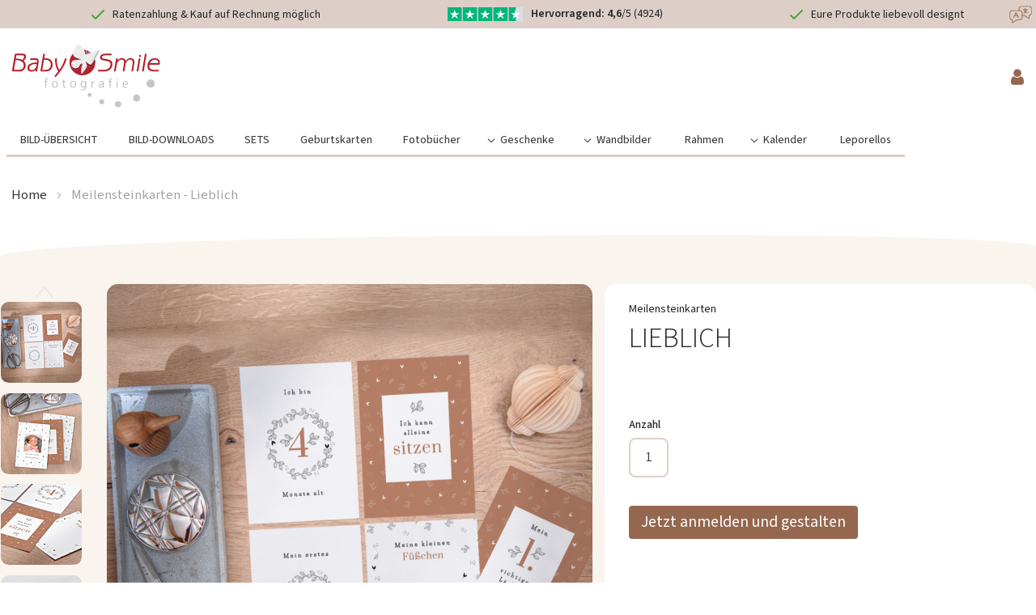

--- FILE ---
content_type: text/html; charset=UTF-8
request_url: https://www.babysmile24.de/meilensteinkarten-lieblich.html
body_size: 20932
content:
<!doctype html>
<html lang="de">
    <head prefix="og: http://ogp.me/ns# fb: http://ogp.me/ns/fb# product: http://ogp.me/ns/product#">
        <script>
    var LOCALE = 'de\u002DDE';
    var BASE_URL = 'https\u003A\u002F\u002Fwww.babysmile24.de\u002F';
    var require = {
        'baseUrl': 'https\u003A\u002F\u002Fwww.babysmile24.de\u002Fstatic\u002Fversion1765362390\u002Ffrontend\u002FBabysmile\u002Fbabysmile_theme_at\u002Fde_DE'
    };</script>        <meta charset="utf-8"/>
<meta name="title" content="Meilensteinkarten - Lieblich"/>
<meta name="description" content="Das erste Jahr mit Ihrem Kind ist besonders aufregend. Mit unseren Meilensteinkarten können Sie besondere Momente wie den ersten Monat oder das erste Lächeln bildlich mit einer Meilensteinkarte festhalten. Mit insgesamt 25 Karten aus den folgenden Bereich"/>
<meta name="robots" content="INDEX,FOLLOW"/>
<meta name="viewport" content="width=device-width, initial-scale=1"/>
<meta name="format-detection" content="telephone=no"/>
<title>Meilensteinkarten - Lieblich</title>
<link  rel="stylesheet" type="text/css"  media="all" href="https://www.babysmile24.de/static/version1765362390/frontend/Babysmile/babysmile_theme_at/de_DE/mage/calendar.css" />
<link  rel="stylesheet" type="text/css"  media="all" href="https://www.babysmile24.de/static/version1765362390/frontend/Babysmile/babysmile_theme_at/de_DE/css/styles-m.css" />
<link  rel="stylesheet" type="text/css"  media="all" href="https://www.babysmile24.de/static/version1765362390/frontend/Babysmile/babysmile_theme_at/de_DE/Amasty_Base/vendor/slick/amslick.min.css" />
<link  rel="stylesheet" type="text/css"  media="all" href="https://www.babysmile24.de/static/version1765362390/frontend/Babysmile/babysmile_theme_at/de_DE/Amasty_ShippingBar/css/bar-main.css" />
<link  rel="stylesheet" type="text/css"  media="all" href="https://www.babysmile24.de/static/version1765362390/frontend/Babysmile/babysmile_theme_at/de_DE/Payone_Core/css/payone.css" />
<link  rel="stylesheet" type="text/css"  media="all" href="https://www.babysmile24.de/static/version1765362390/frontend/Babysmile/babysmile_theme_at/de_DE/mage/gallery/gallery.css" />
<link  rel="stylesheet" type="text/css"  media="all" href="https://www.babysmile24.de/static/version1765362390/frontend/Babysmile/babysmile_theme_at/de_DE/Amasty_Conf/css/amzoomer.css" />
<link  rel="stylesheet" type="text/css"  media="all" href="https://www.babysmile24.de/static/version1765362390/frontend/Babysmile/babysmile_theme_at/de_DE/Amasty_Conf/vendor/fancybox/jquery.fancybox.min.css" />
<link  rel="stylesheet" type="text/css"  media="all" href="https://www.babysmile24.de/static/version1765362390/frontend/Babysmile/babysmile_theme_at/de_DE/Babysmile_DesignProduct/css/pageflip.css" />
<link  rel="stylesheet" type="text/css"  media="screen and (min-width: 768px)" href="https://www.babysmile24.de/static/version1765362390/frontend/Babysmile/babysmile_theme_at/de_DE/css/styles-l.css" />
<link  rel="stylesheet" type="text/css"  media="print" href="https://www.babysmile24.de/static/version1765362390/frontend/Babysmile/babysmile_theme_at/de_DE/css/print.css" />
<link  rel="stylesheet" type="text/css"  media="all" href="https://www.babysmile24.de/static/version1765362390/frontend/Babysmile/babysmile_theme_at/de_DE/css/lib.css" />
<link  rel="stylesheet" type="text/css"  media="all" href="https://www.babysmile24.de/static/version1765362390/frontend/Babysmile/babysmile_theme_at/de_DE/css/babysmile.css" />
<link  rel="stylesheet" type="text/css"  media="all" href="https://www.babysmile24.de/static/version1765362390/frontend/Babysmile/babysmile_theme_at/de_DE/css/Magento_Catalog/product-common.css" />
<script  type="text/javascript"  src="https://www.babysmile24.de/static/version1765362390/frontend/Babysmile/babysmile_theme_at/de_DE/requirejs/require.js"></script>
<script  type="text/javascript"  src="https://www.babysmile24.de/static/version1765362390/frontend/Babysmile/babysmile_theme_at/de_DE/mage/requirejs/mixins.js"></script>
<script  type="text/javascript"  src="https://www.babysmile24.de/static/version1765362390/frontend/Babysmile/babysmile_theme_at/de_DE/requirejs-config.js"></script>
<script  type="text/javascript"  src="https://www.babysmile24.de/static/version1765362390/frontend/Babysmile/babysmile_theme_at/de_DE/js/set-scroll-width-to-css.js"></script>
<link  rel="canonical" href="https://www.babysmile24.de/meilensteinkarten-lieblich.html" />
<link  rel="icon" type="image/x-icon" href="https://www.babysmile24.de/media/favicon/default/favicon-32x32.png" />
<link  rel="shortcut icon" type="image/x-icon" href="https://www.babysmile24.de/media/favicon/default/favicon-32x32.png" />
<base href="/">
<meta name="facebook-domain-verification" content="hco8jwt6o26zvfpahejt5et962nonj" />
<script
    src="https://cloud.ccm19.de/app.js?apiKey=793e4fcb89230a488e09c751f6f1fa233417fc881b9cafea&amp;domain=64071b34937871c2bd0363f2"
    referrerpolicy="origin"></script>        <script type="text&#x2F;x-ccm-loader" data-ccm-loader-group="kameleoon-group">
    // Duration in milliseconds to wait while the Kameleoon application file is loaded
    var kameleoonLoadingTimeout = 1000;

    window.kameleoonQueue = window.kameleoonQueue || [];
    window.kameleoonStartLoadTime = new Date().getTime();
    if (!document.getElementById('kameleoonLoadingStyleSheet') && !window.kameleoonDisplayPageTimeOut) {
        var kameleoonS = document.getElementsByTagName('script')[0];
        var kameleoonCc = '* { visibility: hidden !important; background-image: none !important; }';
        var kameleoonStn = document.createElement('style');
        kameleoonStn.type = 'text/css';
        kameleoonStn.id = 'kameleoonLoadingStyleSheet';
        if (kameleoonStn.styleSheet) {
            kameleoonStn.styleSheet.cssText = kameleoonCc;
        } else {
            kameleoonStn.appendChild(document.createTextNode(kameleoonCc));
        }
        kameleoonS.parentNode.insertBefore(kameleoonStn, kameleoonS);
        window.kameleoonDisplayPage = function(fromEngine) {
            if (!fromEngine) {
                window.kameleoonTimeout = true;
            }
            if (kameleoonStn.parentNode) {
                kameleoonStn.parentNode.removeChild(kameleoonStn);
            }
        };
        window.kameleoonDisplayPageTimeOut = window.setTimeout(window.kameleoonDisplayPage, kameleoonLoadingTimeout);
    }
    (function () {
        function updateKameleoonConsent() {
            if (typeof Kameleoon == 'undefined') return;
            var acceptedEmbeddings = CCM.acceptedEmbeddings;
            acceptedEmbeddings.reduce(function (acc, cur) { return acc || cur.name === 'Kameleoon'; }, false)
                ? Kameleoon.API.Core.enableLegalConsent()
                : Kameleoon.API.Core.disableLegalConsent()
        }
        window.addEventListener('ccm19WidgetClosed', () => {
            updateKameleoonConsent();
        });
        window.addEventListener('ccm19EmbeddingAccepted', () => {
            updateKameleoonConsent();
        });
    })();
    </script><script data-ccm-loader-src='//ven4x04y87.kameleoon.io/engine.js' type='text/x-ccm-loader' data-ccm-loader-group='kameleoon-group' async='true' fetchpriority='high'></script>
<script type="text&#x2F;x-ccm-loader" data-ccm-loader-group="clarity-group">
(function () {
        function updateClarityConsent() {
            if (typeof window.clarity == 'undefined') return;
            var acceptedEmbeddings = CCM.acceptedEmbeddings;
            acceptedEmbeddings.reduce(function (acc, cur) { return acc || cur.name === 'Microsoft Clarity'; }, false)
                ? window.clarity('consent')
                : window.clarity('consent', false)
        }

        document.addEventListener('readystatechange', () => {
            if (document.readyState !== 'complete') return;
            updateClarityConsent();
        });

        window.addEventListener('ccm19WidgetClosed', () => {
            updateClarityConsent();
        });
    })();</script>
    <script type="text/x-magento-init">
        {
            "*": {
                "Magento_PageCache/js/form-key-provider": {
                    "isPaginationCacheEnabled":
                        0                }
            }
        }
    </script>

<script type="text&#x2F;javascript">window.dataLayer = window.dataLayer || [];
window.getAmGa4Cookie = function () {
    let cookies = {};
    document.cookie.split(';').forEach(function (el) {
        let [key, value] = el.split('=');
        cookies[key.trim()] = value;
    });

    return cookies['amga4_customer']
        ? decodeURIComponent(cookies['amga4_customer'])
        : '{}';
};

(function () {
        /**
     * @var {[Object]}
     */
    const userProperties = JSON.parse(window.getAmGa4Cookie());

    if (userProperties.customerGroup) {
        window.dataLayer.push({'customerGroup': userProperties.customerGroup});
    }
    if (userProperties.customerId) {
        window.dataLayer.push({'customerId': userProperties.customerId});
    }
        /**
     * @var {[Object]}
     */
    const dataToPush = JSON.parse('\u005B\u007B\u0022ecommerce\u0022\u003Anull\u007D,\u007B\u0022event\u0022\u003A\u0022view_item\u0022,\u0022ecommerce\u0022\u003A\u007B\u0022items\u0022\u003A\u005B\u007B\u0022item_name\u0022\u003A\u0022Meilensteinkarten\u0020\u002D\u0020Lieblich\u0022,\u0022item_id\u0022\u003A\u002221A\u002D1905\u0022,\u0022currency\u0022\u003A\u0022EUR\u0022,\u0022item_category\u0022\u003A\u0022Geschenke\u0022,\u0022item_category2\u0022\u003A\u0022Meilensteinkarten\u0022,\u0022price\u0022\u003A29.9\u007D\u005D\u007D\u007D\u005D');

    dataToPush.forEach((dataObject) => {
        window.dataLayer.push(dataObject);
    });
})();
</script>
<!-- Google Tag Manager -->
<script type="text&#x2F;javascript">function callAmGA4GTM () {
(function(w,d,s,l,i){w[l]=w[l]||[];w[l].push({'gtm.start':
new Date().getTime(),event:'gtm.js'});var f=d.getElementsByTagName(s)[0],
j=d.createElement(s),dl=l!='dataLayer'?'&l='+l:'';j.async=true;j.src=
'https://www.googletagmanager.com/gtm.js?id='+i+dl;f.parentNode.insertBefore(j,f);
})(window,document,'script','dataLayer', 'GTM-P3KZSRMX');
}
</script><!-- End Google Tag Manager -->
<script type="text&#x2F;javascript">(function () {
            callAmGA4GTM();
    })();
</script>
<meta property="og:type" content="product" />
<meta property="og:title"
      content="Meilensteinkarten&#x20;-&#x20;Lieblich" />
<meta property="og:image"
      content="https://www.babysmile24.de/media/catalog/product/cache/449165f5524c4cc4623917f2fd577aca/m/e/meilensteinkarte_lieblich_01_bs-fm.jpg" />
<meta property="og:description"
      content="" />
<meta property="og:url" content="https://www.babysmile24.de/meilensteinkarten-lieblich.html" />
    <meta property="product:price:amount" content="29.9"/>
    <meta property="product:price:currency"
      content="EUR"/>
<script>
    /**
     * Autoopens the Configurator if query parameter contains parameter:
     * `?open-configuraiton=${id}`
     */
    require([
    ], function() {
        const openKey = "open-configuraiton";
        const urlSearchParams = new URLSearchParams(window.location.search);
        const params = Object.fromEntries(urlSearchParams.entries());

        /**
         * handles modal opening
         * @param e - konfig.modal.init event, contains details and modal instance
         */
        const tryOpen = (e) => {
            if (typeof window["doOpenStuff"] === "function") {
                window["doOpenStuff"](params[openKey]);
                document.body.removeEventListener('konfig.modal.init', tryOpen);
            }
        }

        if (openKey in params && params[openKey]) {
            document.body.addEventListener('konfig.modal.init', tryOpen);

        }
    });
</script>
    </head>
    <body data-container="body"
          data-mage-init='{"loaderAjax": {}, "loader": { "icon": "https://www.babysmile24.de/static/version1765362390/frontend/Babysmile/babysmile_theme_at/de_DE/images/loader-2.gif"}}'
        id="html-body" itemtype="http://schema.org/Product" itemscope="itemscope" class="catalog-product-view product-meilensteinkarten-lieblich babysmile-design-product page-layout-1column">
        
<script type="text/x-magento-init">
    {
        "*": {
            "Magento_PageBuilder/js/widget-initializer": {
                "config": {"[data-content-type=\"slider\"][data-appearance=\"default\"]":{"Magento_PageBuilder\/js\/content-type\/slider\/appearance\/default\/widget":false},"[data-content-type=\"map\"]":{"Magento_PageBuilder\/js\/content-type\/map\/appearance\/default\/widget":false},"[data-content-type=\"row\"]":{"Magento_PageBuilder\/js\/content-type\/row\/appearance\/default\/widget":false},"[data-content-type=\"tabs\"]":{"Magento_PageBuilder\/js\/content-type\/tabs\/appearance\/default\/widget":false},"[data-content-type=\"slide\"]":{"Magento_PageBuilder\/js\/content-type\/slide\/appearance\/default\/widget":{"buttonSelector":".pagebuilder-slide-button","showOverlay":"hover","dataRole":"slide"}},"[data-content-type=\"banner\"]":{"Magento_PageBuilder\/js\/content-type\/banner\/appearance\/default\/widget":{"buttonSelector":".pagebuilder-banner-button","showOverlay":"hover","dataRole":"banner"}},"[data-content-type=\"buttons\"]":{"Magento_PageBuilder\/js\/content-type\/buttons\/appearance\/inline\/widget":false},"[data-content-type=\"products\"][data-appearance=\"carousel\"]":{"Magento_PageBuilder\/js\/content-type\/products\/appearance\/carousel\/widget":false}},
                "breakpoints": {"desktop":{"label":"Desktop","stage":true,"default":true,"class":"desktop-switcher","icon":"Magento_PageBuilder::css\/images\/switcher\/switcher-desktop.svg","conditions":{"min-width":"1024px"},"options":{"products":{"default":{"slidesToShow":"5"}}}},"tablet":{"conditions":{"max-width":"1024px","min-width":"768px"},"options":{"products":{"default":{"slidesToShow":"4"},"continuous":{"slidesToShow":"3"}}}},"mobile":{"label":"Mobile","stage":true,"class":"mobile-switcher","icon":"Magento_PageBuilder::css\/images\/switcher\/switcher-mobile.svg","media":"only screen and (max-width: 768px)","conditions":{"max-width":"768px","min-width":"640px"},"options":{"products":{"default":{"slidesToShow":"3"}}}},"mobile-small":{"conditions":{"max-width":"640px"},"options":{"products":{"default":{"slidesToShow":"2"},"continuous":{"slidesToShow":"1"}}}}}            }
        }
    }
</script>

<div class="cookie-status-message" id="cookie-status">
    The store will not work correctly when cookies are disabled.</div>
<script type="text&#x2F;javascript">document.querySelector("#cookie-status").style.display = "none";</script>
<script type="text/x-magento-init">
    {
        "*": {
            "cookieStatus": {}
        }
    }
</script>

<script type="text/x-magento-init">
    {
        "*": {
            "mage/cookies": {
                "expires": null,
                "path": "\u002F",
                "domain": ".www.babysmile24.de",
                "secure": true,
                "lifetime": "43200"
            }
        }
    }
</script>
    <noscript>
        <div class="message global noscript">
            <div class="content">
                <p>
                    <strong>JavaScript scheint in Ihrem Browser deaktiviert zu sein.</strong>
                    <span>
                        Um unsere Website in bester Weise zu erfahren, aktivieren Sie Javascript in Ihrem Browser.                    </span>
                </p>
            </div>
        </div>
    </noscript>

<script>
    window.cookiesConfig = window.cookiesConfig || {};
    window.cookiesConfig.secure = true;
</script><script>    require.config({
        map: {
            '*': {
                wysiwygAdapter: 'mage/adminhtml/wysiwyg/tiny_mce/tinymceAdapter'
            }
        }
    });</script><script>    require.config({
        paths: {
            googleMaps: 'https\u003A\u002F\u002Fmaps.googleapis.com\u002Fmaps\u002Fapi\u002Fjs\u003Fv\u003D3\u0026key\u003D'
        },
        config: {
            'Magento_PageBuilder/js/utils/map': {
                style: '',
            },
            'Magento_PageBuilder/js/content-type/map/preview': {
                apiKey: '',
                apiKeyErrorMessage: 'You\u0020must\u0020provide\u0020a\u0020valid\u0020\u003Ca\u0020href\u003D\u0027https\u003A\u002F\u002Fwww.babysmile24.de\u002Fadminhtml\u002Fsystem_config\u002Fedit\u002Fsection\u002Fcms\u002F\u0023cms_pagebuilder\u0027\u0020target\u003D\u0027_blank\u0027\u003EGoogle\u0020Maps\u0020API\u0020key\u003C\u002Fa\u003E\u0020to\u0020use\u0020a\u0020map.'
            },
            'Magento_PageBuilder/js/form/element/map': {
                apiKey: '',
                apiKeyErrorMessage: 'You\u0020must\u0020provide\u0020a\u0020valid\u0020\u003Ca\u0020href\u003D\u0027https\u003A\u002F\u002Fwww.babysmile24.de\u002Fadminhtml\u002Fsystem_config\u002Fedit\u002Fsection\u002Fcms\u002F\u0023cms_pagebuilder\u0027\u0020target\u003D\u0027_blank\u0027\u003EGoogle\u0020Maps\u0020API\u0020key\u003C\u002Fa\u003E\u0020to\u0020use\u0020a\u0020map.'
            },
        }
    });</script><script>
    require.config({
        shim: {
            'Magento_PageBuilder/js/utils/map': {
                deps: ['googleMaps']
            }
        }
    });</script>
<!-- Google Tag Manager (noscript) -->
<noscript>
    <iframe src="https://www.googletagmanager.com/ns.html?id=GTM-P3KZSRMX"
            height="0" width="0" style="display:none;visibility:hidden"></iframe>
</noscript>
<!-- End Google Tag Manager (noscript) -->

<script type="text/x-magento-init">
    {
        "*": {
            "Amasty_GA4/js/event/ajax-observer": {
                "observedEvents": [{"gaEvent":"add_to_cart","pathname":"amasty_cart\/cart\/add","observerType":"ajaxComplete"},{"gaEvent":"remove_from_cart","pathname":"checkout\/sidebar\/removeItem","observerType":"ajaxSend"},{"gaEvent":"add_payment_info","pathname":"\/set-payment-information","observerType":"ajaxComplete"},{"gaEvent":"add_shipping_info","pathname":"\/shipping-information","observerType":"ajaxComplete"}]            }
        }
    }
</script>

<script type="text/x-magento-init">
    {
        "*": {
            "Amasty_GA4/js/event/product/wishlist": {}
        }
    }
</script>
<div id="top-bar">
    <div class="benefits-slider">
        <ul class="desktop animation-paused d-none d-md-inline-block">
            <li class="slide-1" style="background-color: transparent"> 

    <div class="inner"> 

        <div class="item"> 

            <span class="icon"><img src="https://www.babysmile24.de/media/wysiwyg/vorteilsleiste/tick-icon.svg" alt="gruener haken" /></span> 

            <span class="text">Ratenzahlung & Kauf auf Rechnung möglich</span> 

        </div> 

        <div class="item"> 

            <span class="icon"><img src="https://www.babysmile24.de/media/wysiwyg/vorteilsleiste/rating-icon.svg" alt="Sterne-Bewertung" /></span> 

            <span class="text"><b>Hervorragend: 4,6</b>/5 (4924)</span> 

        </div> 

        <div class="item"> 

            <span class="icon"><img src="https://www.babysmile24.de/media/wysiwyg/vorteilsleiste/tick-icon.svg" alt="gruener haken" /></span> 

            <span class="text">Eure Produkte liebevoll designt</span> 

        </div> 

    </div> 

</li>             <li class="dummy"></li>
        </ul>
        <ul class="mobile animation-paused d-inline-block d-md-none">
            <li class="slide-1" style="background-color: transparent"> 

    <div class="inner">    

        <div class="item"> 

            <span class="icon"><img src="https://www.babysmile24.de/media/wysiwyg/vorteilsleiste/tick-icon.svg" alt="" /></span> 

            <span class="text">Ratenzahlung & Kauf auf Rechnung möglich</span> 

        </div> 

    </div> 

</li> 

<li class="slide-2" style="background-color: transparent"> 

    <div class="inner">    

        <div class="item">      

            <span class="icon"><img src="https://www.babysmile24.de/media/wysiwyg/vorteilsleiste/rating-icon.svg" alt="" /></span> 

            <span class="text"><b>Hervorragend: 4,6</b>/5 (4924)</span> 

        </div> 

    </div> 

</li> 

<li class="slide-3" style="background-color: transparent"> 

    <div class="inner"> 

        <div class="item"> 

            <span class="icon"><img src="https://www.babysmile24.de/media/wysiwyg/vorteilsleiste/tick-icon.svg" alt="" /></span> 

            <span class="text">Eure Produkte liebevoll designt</span> 

        </div> 

    </div> 

</li> 

            <li class="dummy"></li>
        </ul>

        <script type="text&#x2F;javascript">
            require([
                'jquery'
            ], function(jQuery) {
                jQuery('document').ready(() => {

                    function initSlider(selector)  {
                        const benefitsSlider = jQuery(selector);
                        const benefitsItems = benefitsSlider.find('> li');
                        const firstSlide = benefitsItems.first();
                        const slideCount = benefitsItems.length - 1;
                        const dummySlide = benefitsSlider.find('> li.dummy');

                        // set css variable --benefits-bar-slides to amount of available slides
                        benefitsSlider.css('--benefits-bar-slides', slideCount);

                        // Don't initialize sliding when there's only 1 slide
                        if (slideCount < 2) {
                            dummySlide.remove();
                            return;
                        }

                        // Clone the first li element's content and styling to the dummy element
                        // (to enable smooth transition from last back to first element)
                        dummySlide
                            .html(firstSlide.html())
                            .attr('style', firstSlide.attr('style'))
                            .attr('class', firstSlide.attr('class') || '');
                        benefitsSlider.removeClass('animation-paused');
                    }

                    initSlider('.benefits-slider > ul.desktop');
                    initSlider('.benefits-slider > ul.mobile');
                })
            });</script>    </div>

    <div class="translate">
        <div id="translate-toggle" class="translate-toggle" style="cursor: pointer;">
            <img src="https://www.babysmile24.de/static/version1765362390/frontend/Babysmile/babysmile_theme_at/de_DE/images/language.svg" alt="Choose Language" />
        </div>
        <script type="text&#x2F;javascript">    function eventListener3A9QsleIUl () {
        document.getElementById('google_translate_bar').classList.toggle('d-none'); document.getElementById('google_translate_bar').classList.toggle('d-flex');
    }
    var listenedElement3A9QsleIUlArray = document.querySelectorAll("#translate-toggle");
    if(listenedElement3A9QsleIUlArray.length !== 'undefined'){
        listenedElement3A9QsleIUlArray.forEach(function(element) {
            if (element) {
                element.onclick = function (event) {
                    var targetElement = element;
                    if (event && event.target) {
                        targetElement = event.target;
                    }
                    return eventListener3A9QsleIUl.apply(targetElement);
                };
            }
        });
    }</script>        <div class="d-none justify-content-end" id="google_translate_bar">
            <div class="google-translate-consent-missing" style="width: 300px;">
                Please accept cookies to enable Google Translate.<br />
                <br />
                <button href="#" id="ccmbtn">Show Cookie Consent again</button>
            </div>
            <script type="text&#x2F;javascript">    function eventListenerW4uzk3j21K () {
        CCM.openWidget();return false;;
    }
    var listenedElementW4uzk3j21KArray = document.querySelectorAll("#ccmbtn");
    if(listenedElementW4uzk3j21KArray.length !== 'undefined'){
        listenedElementW4uzk3j21KArray.forEach(function(element) {
            if (element) {
                element.onclick = function (event) {
                    var targetElement = element;
                    if (event && event.target) {
                        targetElement = event.target;
                    }
                    return eventListenerW4uzk3j21K.apply(targetElement);
                };
            }
        });
    }</script>                        <script type="text&#x2F;javascript">
                window.addEventListener('ccm19EmbeddingAccepted', function(ccmEvent) {
                    require([
                        'jquery'
                    ], function(jQuery) {
                    if (ccmEvent.detail.name == 'Google Translate') {
                        jQuery('.google-translate-consent-missing').hide();
                    }
                    });
                });</script>            <div id="google_translate_element"></div>

            <script type="text&#x2F;javascript">
                function googleTranslateElementInit() {
                    new google.translate.TranslateElement({
                    pageLanguage: 'de',
                    includedLanguages: 'de,en,ar,ru,rm,fr,pl,tr,es,hr,it,uk,hu,pt,vi,el,bg,sr,cz,sq',
                    layout: google.translate.TranslateElement.InlineLayout.VERTICAL,
                    autoDisplay: false,
                    gaTrack: true,
                    }, 'google_translate_element');
                }</script>            <script data-ccm-loader-src='https://translate.google.com/translate_a/element.js?cb=googleTranslateElementInit' type='text/x-ccm-loader' data-ccm-loader-group='google-translate-group' async='true' fetchpriority='high'></script>
        </div>
    </div>
</div>
<div class="bs-container babysmile-at">


<header class="page-header">
    <a class="action skip contentarea"
   href="#contentarea">
    <span>
        Direkt zum Inhalt    </span>
</a>

    <div class="maintenance-work">
            </div>

    <div class="free-shipping-bar-wrapper">
            </div>

    <div class="header-middle">
        <script type="text&#x2F;javascript">window.checkout = {};</script>        <div class="header-content">
            <div class="bs-container">
                <div class="row justify-content-between m-0">
                    <div class="col-4 col-md-3 col-lg-2">
                        <a
  class="logo"
  href="/"
  title=""
  aria-label="store logo">
  <img
    src="https://www.babysmile24.de/static/version1765362390/frontend/Babysmile/babysmile_theme_at/de_DE/images/logo.svg"
    title=""
    alt=""
         />
</a>
                    </div>

                    <div class="col-xl-3 col-lg-4 col-8 col-sm-6 col-md-4  header-middle-right d-flex align-items-center">
                        <div class="fit-to-right">
                            <div class="row justify-content-end m-0 align-items-center">
                                <div class="bs-cart p-0">
                                    
<div data-block="minicart" class="minicart-wrapper" data-bind="scope: 'minicart_content'">
    <a
      class="action showcart svg-warenkorb empty"
      href="https://www.babysmile24.de/checkout/cart/"
      data-bind="css: { empty: !!getCartParam('summary_count') == false}"
    >
        <span class="text">Mein Warenkorb</span>
        <span class="counter qty empty"
              data-bind="css: { empty: !!getCartParam('summary_count') == false && !isLoading() },
               blockLoader: isLoading">
            <span class="counter-number">
                <!-- ko if: getCartParam('summary_count') -->
                <!-- ko text: getCartParam('summary_count').toLocaleString(window.LOCALE) --><!-- /ko -->
                <!-- /ko -->
            </span>
            <span class="counter-label">
            <!-- ko if: getCartParam('summary_count') -->
                <!-- ko text: getCartParam('summary_count').toLocaleString(window.LOCALE) --><!-- /ko -->
                <!-- ko i18n: 'items' --><!-- /ko -->
            <!-- /ko -->
            </span>
        </span>
    </a>
                    <script>            require(['jquery'], function ($) {
                $('a.action.showcart').on('click', function() {
                    $(document.body).trigger('processStart');
                });
            });</script>        <script>window.checkout = {"shoppingCartUrl":"https:\/\/www.babysmile24.de\/checkout\/cart\/","checkoutUrl":"https:\/\/www.babysmile24.de\/checkout\/","updateItemQtyUrl":"https:\/\/www.babysmile24.de\/checkout\/sidebar\/updateItemQty\/","removeItemUrl":"https:\/\/www.babysmile24.de\/checkout\/sidebar\/removeItem\/","imageTemplate":"Magento_Catalog\/product\/image_with_borders","baseUrl":"https:\/\/www.babysmile24.de\/","minicartMaxItemsVisible":5,"websiteId":"1","maxItemsToDisplay":10,"storeId":"1","storeGroupId":"1","agreementIds":["1","2"],"customerLoginUrl":"https:\/\/www.babysmile24.de\/customer\/account\/login\/referer\/aHR0cHM6Ly93d3cuYmFieXNtaWxlMjQuZGUvbWVpbGVuc3RlaW5rYXJ0ZW4tbGllYmxpY2guaHRtbA~~\/","isRedirectRequired":false,"autocomplete":"off","captcha":{"user_login":{"isCaseSensitive":false,"imageHeight":50,"imageSrc":"","refreshUrl":"https:\/\/www.babysmile24.de\/captcha\/refresh\/","isRequired":false,"timestamp":1769237101}}}</script>    <script type="text/x-magento-init">
    {
        "[data-block='minicart']": {
            "Magento_Ui/js/core/app": {"components":{"minicart_content":{"children":{"subtotal.container":{"children":{"subtotal":{"children":{"subtotal.totals":{"config":{"display_cart_subtotal_incl_tax":1,"display_cart_subtotal_excl_tax":0,"template":"Magento_Tax\/checkout\/minicart\/subtotal\/totals"},"children":{"subtotal.totals.msrp":{"component":"Magento_Msrp\/js\/view\/checkout\/minicart\/subtotal\/totals","config":{"displayArea":"minicart-subtotal-hidden","template":"Magento_Msrp\/checkout\/minicart\/subtotal\/totals"}}},"component":"Magento_Tax\/js\/view\/checkout\/minicart\/subtotal\/totals"}},"component":"uiComponent","config":{"template":"Magento_Checkout\/minicart\/subtotal"}}},"component":"uiComponent","config":{"displayArea":"subtotalContainer"}},"item.renderer":{"component":"Magento_Checkout\/js\/view\/cart-item-renderer","config":{"displayArea":"defaultRenderer","template":"Magento_Checkout\/minicart\/item\/default"},"children":{"item.image":{"component":"Magento_Catalog\/js\/view\/image","config":{"template":"Magento_Catalog\/product\/image","displayArea":"itemImage"}},"checkout.cart.item.price.sidebar":{"component":"uiComponent","config":{"template":"Magento_Checkout\/minicart\/item\/price","displayArea":"priceSidebar"}}}},"extra_info":{"component":"uiComponent","config":{"displayArea":"extraInfo"}},"promotion":{"component":"uiComponent","config":{"displayArea":"promotion"}}},"config":{"itemRenderer":{"default":"defaultRenderer","simple":"defaultRenderer","virtual":"defaultRenderer"},"template":"Magento_Checkout\/minicart\/content"},"component":"Magento_Checkout\/js\/view\/minicart"}},"types":[]}        },
        "*": {
            "Magento_Ui/js/block-loader": "https\u003A\u002F\u002Fwww.babysmile24.de\u002Fstatic\u002Fversion1765362390\u002Ffrontend\u002FBabysmile\u002Fbabysmile_theme_at\u002Fde_DE\u002Fimages\u002Fpreloader.svg"
        }
    }
    </script>
</div>
                                </div>
                                <div class="p-0 pl-5">
                                    
<div class="babysmile-nav__trigger" id="babysmile-nav-collapsible-trigger">
                <i class="fa fa-user d-none d-md-block fa-lg text-color-primary" style="font-size: 1.6rem"></i>
        <i class="fa fa-user d-md-none text-color-primary"></i>
    </div>

<script type="text&#x2F;javascript">  require([
    'jquery',
  ], function ($) {
    const trigger = document.getElementById('babysmile-nav-collapsible-trigger');
    const menuNode = document.getElementById('babysmile-nav-collapsible');

    $(trigger).click(function () {
        $(menuNode).slideToggle(250);
    });
  });</script>                                </div>
                            </div>
                        </div>
                    </div>
                </div>
            </div>
        </div>
    </div>
    
<div
  class="mobile-menu-nav ammenu-mobile-menu-nav mb-5 d-md-none"
  title="Toggling menu"
  id="togglemenu"
>
  <i class="fa fa-bars mr-3"></i>
  Shop Navigation
</div>
<nav class="navigation" data-action="navigation">

  <div id="bsclose" class="bs-close d-md-none"></div>
    <script type="text&#x2F;javascript">    function eventListenerG3uaLOiFrk () {
        babysmile.toggleMenu(null, this);;
    }
    var listenedElementG3uaLOiFrkArray = document.querySelectorAll("#bsclose");
    if(listenedElementG3uaLOiFrkArray.length !== 'undefined'){
        listenedElementG3uaLOiFrkArray.forEach(function(element) {
            if (element) {
                element.onclick = function (event) {
                    var targetElement = element;
                    if (event && event.target) {
                        targetElement = event.target;
                    }
                    return eventListenerG3uaLOiFrk.apply(targetElement);
                };
            }
        });
    }</script>    <ul data-mage-init='{"menu":{"responsive":true, "expanded":true, "position":{"my":"left top","at":"left bottom"}}}'>
        <li  class="level0 nav-1 category-item first level-top"><a href="https://www.babysmile24.de/meine-bilder.html"  class="level-top" ><span>BILD-ÜBERSICHT</span></a></li><li  class="level0 nav-2 category-item level-top"><a href="https://www.babysmile24.de/bilder-download.html"  class="level-top" ><span>BILD-DOWNLOADS</span></a></li><li  class="level0 nav-3 category-item level-top"><a href="https://www.babysmile24.de/sets.html"  class="level-top" ><span>SETS</span></a></li><li  class="level0 nav-4 category-item level-top"><a href="https://www.babysmile24.de/geburtskarten.html"  class="level-top" ><span>Geburtskarten</span></a></li><li  class="level0 nav-5 category-item level-top"><a href="https://www.babysmile24.de/fotobuch.html"  class="level-top" ><span>Fotobücher</span></a></li><li  class="level0 nav-6 category-item level-top parent"><a href="https://www.babysmile24.de/geschenke.html"  class="level-top" ><span>Geschenke</span></a><ul class="level0 submenu"><li  class="level1 nav-6-1 first"><a href="https://www.babysmile24.de/geschenke.html" ><span>Alle Produkte</span></a></li><li  class="level1 nav-6-2 category-item"><a href="https://www.babysmile24.de/geschenke/tassen.html" ><span>Tassen</span></a></li><li  class="level1 nav-6-3 category-item"><a href="https://www.babysmile24.de/geschenke/geschenkpakete.html" ><span>Geschenkpakete</span></a></li><li  class="level1 nav-6-4 category-item"><a href="https://www.babysmile24.de/geschenke/messlatten.html" ><span>Messlatten</span></a></li><li  class="level1 nav-6-5 category-item last"><a href="https://www.babysmile24.de/geschenke/textilien.html" ><span>Stickprodukte</span></a></li></ul></li><li  class="level0 nav-7 category-item level-top parent"><a href="https://www.babysmile24.de/wandbilder.html"  class="level-top" ><span>Wandbilder</span></a><ul class="level0 submenu"><li  class="level1 nav-7-1 first"><a href="https://www.babysmile24.de/wandbilder.html" ><span>Alle Produkte</span></a></li><li  class="level1 nav-7-2 category-item"><a href="https://www.babysmile24.de/wandbilder/leinwand.html" ><span>Leinwand</span></a></li><li  class="level1 nav-7-3 category-item"><a href="https://www.babysmile24.de/wandbilder/poster.html" ><span>Poster-Duo/Poster</span></a></li><li  class="level1 nav-7-4 category-item"><a href="https://www.babysmile24.de/wandbilder/acryl-glas.html" ><span>Acryl-Glas</span></a></li><li  class="level1 nav-7-5 category-item"><a href="https://www.babysmile24.de/wandbilder/alu-dibond.html" ><span>Aludibond</span></a></li><li  class="level1 nav-7-6 category-item last"><a href="https://www.babysmile24.de/wandbilder/zubehor.html" ><span>Zubehör</span></a></li></ul></li><li  class="level0 nav-8 category-item level-top"><a href="https://www.babysmile24.de/rahmen.html"  class="level-top" ><span>Rahmen</span></a></li><li  class="level0 nav-9 category-item level-top parent"><a href="https://www.babysmile24.de/kalender.html"  class="level-top" ><span>Kalender</span></a><ul class="level0 submenu"><li  class="level1 nav-9-1 first"><a href="https://www.babysmile24.de/kalender.html" ><span>Alle Produkte</span></a></li><li  class="level1 nav-9-2 category-item"><a href="https://www.babysmile24.de/kalender/tischkalender.html" ><span>Tischkalender</span></a></li><li  class="level1 nav-9-3 category-item last"><a href="https://www.babysmile24.de/kalender/wandkalender.html" ><span>Wandkalender</span></a></li></ul></li><li  class="level0 nav-10 category-item last level-top"><a href="https://www.babysmile24.de/leporellos.html"  class="level-top" ><span>Leporellos</span></a></li>            </ul>
</nav>

<script type="text&#x2F;javascript">    function eventListenerKazhJGl0RN () {
        babysmile.toggleMenu(this);;
    }
    var listenedElementKazhJGl0RNArray = document.querySelectorAll("#togglemenu");
    if(listenedElementKazhJGl0RNArray.length !== 'undefined'){
        listenedElementKazhJGl0RNArray.forEach(function(element) {
            if (element) {
                element.onclick = function (event) {
                    var targetElement = element;
                    if (event && event.target) {
                        targetElement = event.target;
                    }
                    return eventListenerKazhJGl0RN.apply(targetElement);
                };
            }
        });
    }</script>
<script type="text&#x2F;javascript">
  if (!window.babysmile) window.babysmile = {};
  window.babysmile.toggleMenu = (triggerButton, closeButton) => {
    if (triggerButton?.tagName === 'I') triggerButton = triggerButton.parentElement;
    const menu = triggerButton
      ? triggerButton.nextElementSibling
      : closeButton.closest('nav.navigation');
    menu.classList.toggle('active');
  }</script>
    <div class="header-nav">
        <div id="babysmile-nav-collapsible" class="hidden babysmile-nav__content">
    <div class="m-lg-5 m-sm-2 mb-5 babysmile-nav__content-inner">
        <div class="babysmile-nav__content-account-links">
            <div class="babysmile-nav__content-item babysmile-nav__content-account-link">
                <div class="babysmile-nav__content-item-icon account-link-icon fa fa-user"></div>
                                    <a class="" href="https://www.babysmile24.de/customer/account/login/">
                        <h3><b>Mein Kundenkonto</b></h3>
                    </a>
                    <small>Jetzt im Online-Kundenkonto anmelden</small>
                            </div>
            <div class="babysmile-nav__content-item babysmile-nav__content-phone">
                                <div class="babysmile-nav__content-item-icon phone-icon fa fa-phone"></div>
<a class="phone" href="tel:+49 371 50349955"> 
    <h3>+49 371 50349955 </h3>
</a>
<small>Montag bis Freitag | 9 bis 15 Uhr</small>

<!--<p>Sie erreichen uns unter:</p>
<p class="text-center">
<a class="phone" href="tel:+49 371 50349955">+49 371 50349955</a> <br>
Mo - Fr 9-15 Uhr
</p>

<div class="widget block block-cms-link">
    <a href="https://www.babysmile24.de/faq" title="Häufig gestellte Fragen">
        <span>Häufig gestellte Fragen</span>
    </a>
</div>

<a target="_blank" href="https://www.babysmile-jobs.de">Karriere</a>-->            </div>
        </div>

        <div class="babysmile-nav__content-sections row ml-0">
            <div class="container">
    <div class="row">
        <div class="col-12 col-lg-6 left">
            <p ><a href="https://www.babysmile24.de/#unser-service">
            <span><strong>Babyfotografie in Kliniken</strong></a><br />
                <small class="description">Unser ausgezeichneter Service ganz in Ihrer Nähe einfach erklärt</small></span>
            </p>
  <p ><a href="https://www.babysmile24.de/nachshooting">
            <span><strong>Baby Smile als Nachshooting</strong></a><br />
                <small class="description">Du hast unseren Baby Smile-Service verpasst? In einigen Städten bieten wir die Möglichkeit von nachträglichen Fotoshootings an.</small></span>
            </p>
               <p ><a href="https://studio.babysmile24.de">
            <span><strong>Baby Smile Fotostudio - UNSER NEUES KONZEPT</strong></a><br />
                <small class="description">SCHICK, GEMÜTLICH UND TOP AUSGESTATTET - eure Fotoevent-Locations für Schwangeren-, Neugeborenen-, Baby- und Familienfotografie.</small></span>
            </p>
            <p ><a > 
                <!--<span><span class="widget block block-cms-link-inline">
    <a title="Privacy and Cookie Policy">
        <span>Unsere Baby Smile-Sets</span>
    </a>
</span>
<br />-->
                            <p ><a href="https://www.babysmile24.de/#set">
            <span><strong>Baby Smile-Sets</strong></a><br />
                <small class="description">Unser ausgezeichneter Service ganz in Ihrer Nähe einfach erklärt</small></span></p>
            


        </div>
        <div class="col-12 col-lg-6 pl-4 mb-5 right">
<p ><a>
                <span><strong><span class="widget block block-category-link-inline">
    <a href="https://www.babysmile24.de/geburtskarten.html" title="Zu unseren Baby Smile-Produkten"><span>Online-Shop</span></a>
</span>
</strong><br />
                <small class="description">Mit der Baby Smile-Geschenkewelt finden Sie hochwertige und individuelle Produkte für die Liebsten.</small></span>
            </a></p>
            <p ><a href="https://www.babysmile24.de/#klinikfinder">
                <span><strong>Baby Smile-Klinikfinder</strong></a><br />
                <small class="description">Unser Service ganz in Ihrer Nähe. Jetzt Klinik finden</small></span>
            </p>
            <p ><a>
                <span><strong>
                    <span class="widget block block-cms-link-inline">
    <a href="https://www.babysmile24.de/faq" title="Häufig gestellte Fragen">
        <span>Häufig gestellte Fragen</span>
    </a>
</span>
</strong><br />
                <small class="description">Ihre Fragen - unsere Antworten</small></span>
            </a></p>
            <p ><a target="_blank" href="https://www.babysmile-jobs.de">
                <span><strong>Karriere</strong></a><br />
                <small class="description">Werden Sie ein Teil unserer Erfolgsgeschichte</small></span>
            </p>

<p ><strong><span class="widget block block-cms-link-inline">
    <a href="https://www.babysmile24.de/klinikkonzept" title="Partnerklinik werden: Professionelle Babyfotografie direkt in Ihrer Klinik">
        <span>Partnerklinik werden: Professionelle Babyfotografie direkt in Ihrer Klinik</span>
    </a>
</span>
</strong><br/>
                <small class="description">Sie möchten unseren Service auch in Ihrer Klinik nutzen? Dann sprechen Sie uns an</small></span>
            </p>

        </div>
    </div>
</div>        </div>

    </div>
</div>
    </div>

</header>
<div class="page-header bs-container p-0">    <div class="sections nav-sections">
                <div class="section-items nav-sections-items"
             data-mage-init='{"tabs":{"openedState":"active"}}'>
                                                            <div class="section-item-title nav-sections-item-title"
                     data-role="collapsible">
                    <a class="nav-sections-item-switch"
                       data-toggle="switch" href="#store.links">
                        Konto                    </a>
                </div>
                <div class="section-item-content nav-sections-item-content"
                     id="store.links"
                     data-role="content">
                    <!-- Account links -->                </div>
                                    </div>
    </div>
<div class="breadcrumbs"></div>
<script type="text/x-magento-init">
    {
        ".breadcrumbs": {
            "breadcrumbs": {"categoryUrlSuffix":".html","useCategoryPathInUrl":1,"product":"Meilensteinkarten - Lieblich","menuContainer":".ammenu-main-container[data-action=\"navigation\"] > ul"}        }
    }
</script>
</div><main id="maincontent" class="page-main"><a id="contentarea" tabindex="-1"></a>
<div class="page messages"><div data-placeholder="messages"></div>
<div data-bind="scope: 'messages'">
    <!-- ko if: cookieMessages && cookieMessages.length > 0 -->
    <div aria-atomic="true" role="alert" data-bind="foreach: { data: cookieMessages, as: 'message' }" class="messages">
        <div data-bind="attr: {
            class: 'message-' + message.type + ' ' + message.type + ' message',
            'data-ui-id': 'message-' + message.type
        }">
            <div data-bind="html: $parent.prepareMessageForHtml(message.text)"></div>
        </div>
    </div>
    <!-- /ko -->

    <!-- ko if: messages().messages && messages().messages.length > 0 -->
    <div aria-atomic="true" role="alert" class="messages" data-bind="foreach: {
        data: messages().messages, as: 'message'
    }">
        <div data-bind="attr: {
            class: 'message-' + message.type + ' ' + message.type + ' message',
            'data-ui-id': 'message-' + message.type
        }">
            <div data-bind="html: $parent.prepareMessageForHtml(message.text)"></div>
        </div>
    </div>
    <!-- /ko -->
</div>
<script type="text/x-magento-init">
    {
        "*": {
            "Magento_Ui/js/core/app": {
                "components": {
                        "messages": {
                            "component": "Magento_Theme/js/view/messages"
                        }
                    }
                }
            }
    }
</script>
</div><div class="columns"><div class="bs-catalog-product-wrapper"><div class="bg-accent-head">&nbsp;</div><div class="column d-block d-md-flex flex-wrap main justify-content-between bg-accent bg-accent-padded pt-4 bg-accent-dotted"><div class="product media col-12 col-md-7 pl-0"><a id="gallery-prev-area" tabindex="-1"></a>
<div class="action-skip-wrapper"><a class="action skip gallery-next-area"
   href="#gallery-next-area">
    <span>
        Zum Ende der Bildergalerie springen    </span>
</a>
</div>

<div class="gallery-placeholder" data-gallery-role="gallery-placeholder">
    <div id="amasty-gallery" data-role="amasty-gallery">
        <div id="amasty-main-container" data-gallery-role="amasty-main-container">
            <img id="amasty-main-image"
                 alt="Meilensteinkarten&#x20;-&#x20;Lieblich"
                 class="amasty-main-image"
                 src="https://www.babysmile24.de/media/catalog/product/cache/4a208057e862e55d0ec60fa7ef8d6e82/m/e/meilensteinkarte_lieblich_01_bs-fm.jpg"
            />
        </div>

        <div id="amasty-gallery-container"  data-gallery-role="amasty-gallery-container">
            <div id="amasty-gallery-images"  data-gallery-role="amasty-gallery-images"></div>
        </div>

        <script type="text/x-magento-init">
            {
                "[data-role=amasty-gallery]": {
                    "Babysmile_CatalogProductOptionProductImage/js/amzoomer": {
                        "data": [{"thumb":"https:\/\/www.babysmile24.de\/media\/catalog\/product\/cache\/63ba4450879d653c411e03826ccfec00\/m\/e\/meilensteinkarte_lieblich_01_bs-fm.jpg","img":"https:\/\/www.babysmile24.de\/media\/catalog\/product\/cache\/4a208057e862e55d0ec60fa7ef8d6e82\/m\/e\/meilensteinkarte_lieblich_01_bs-fm.jpg","full":"https:\/\/www.babysmile24.de\/media\/catalog\/product\/cache\/58df52f6232738b4b1e38b3ba030ead3\/m\/e\/meilensteinkarte_lieblich_01_bs-fm.jpg","caption":"Meilensteinkarten - Lieblich","position":"0","isMain":true,"type":"image","videoUrl":null},{"thumb":"https:\/\/www.babysmile24.de\/media\/catalog\/product\/cache\/63ba4450879d653c411e03826ccfec00\/m\/e\/meilensteinkarte_lieblich_05_bs-fm.jpg","img":"https:\/\/www.babysmile24.de\/media\/catalog\/product\/cache\/4a208057e862e55d0ec60fa7ef8d6e82\/m\/e\/meilensteinkarte_lieblich_05_bs-fm.jpg","full":"https:\/\/www.babysmile24.de\/media\/catalog\/product\/cache\/58df52f6232738b4b1e38b3ba030ead3\/m\/e\/meilensteinkarte_lieblich_05_bs-fm.jpg","caption":"Meilensteinkarten - Lieblich","position":"1","isMain":false,"type":"image","videoUrl":null},{"thumb":"https:\/\/www.babysmile24.de\/media\/catalog\/product\/cache\/63ba4450879d653c411e03826ccfec00\/m\/e\/meilensteinkarte_lieblich_02_bs-fm.jpg","img":"https:\/\/www.babysmile24.de\/media\/catalog\/product\/cache\/4a208057e862e55d0ec60fa7ef8d6e82\/m\/e\/meilensteinkarte_lieblich_02_bs-fm.jpg","full":"https:\/\/www.babysmile24.de\/media\/catalog\/product\/cache\/58df52f6232738b4b1e38b3ba030ead3\/m\/e\/meilensteinkarte_lieblich_02_bs-fm.jpg","caption":"Meilensteinkarten - Lieblich","position":"3","isMain":false,"type":"image","videoUrl":null},{"thumb":"https:\/\/www.babysmile24.de\/media\/catalog\/product\/cache\/63ba4450879d653c411e03826ccfec00\/m\/e\/meilensteinkarte_lieblich_03_bs-fm.jpg","img":"https:\/\/www.babysmile24.de\/media\/catalog\/product\/cache\/4a208057e862e55d0ec60fa7ef8d6e82\/m\/e\/meilensteinkarte_lieblich_03_bs-fm.jpg","full":"https:\/\/www.babysmile24.de\/media\/catalog\/product\/cache\/58df52f6232738b4b1e38b3ba030ead3\/m\/e\/meilensteinkarte_lieblich_03_bs-fm.jpg","caption":"Meilensteinkarten - Lieblich","position":"4","isMain":false,"type":"image","videoUrl":null},{"thumb":"https:\/\/www.babysmile24.de\/media\/catalog\/product\/cache\/63ba4450879d653c411e03826ccfec00\/m\/e\/meilensteinkarte_lieblich_04_bs-fm.jpg","img":"https:\/\/www.babysmile24.de\/media\/catalog\/product\/cache\/4a208057e862e55d0ec60fa7ef8d6e82\/m\/e\/meilensteinkarte_lieblich_04_bs-fm.jpg","full":"https:\/\/www.babysmile24.de\/media\/catalog\/product\/cache\/58df52f6232738b4b1e38b3ba030ead3\/m\/e\/meilensteinkarte_lieblich_04_bs-fm.jpg","caption":"Meilensteinkarten - Lieblich","position":"5","isMain":false,"type":"image","videoUrl":null}],
                    "options":{"general":{"general":true,"zoom":false,"lightbox":true,"carousel":true,"thumbnail_lignhtbox":false,"carousel_position":"left"},"zoom":{"small_size":{"type":"thumbnail","width":100,"height":100},"medium_size":{"type":"image","width":600,"height":600},"zoomType":null,"image_change":"click","loadingIcon":"https:\/\/www.babysmile24.de\/static\/version1765362390\/frontend\/Babysmile\/babysmile_theme_at\/de_DE\/images\/loader-1.gif","imageCrossfade":true,"gallery":"amasty-gallery-images","cursor":"pointer","galleryActiveClass":"active","zoomWindowOffetx":10,"zoomWindowOffety":10,"zoomWindowPosition":3,"zoomWindowWidth":500,"zoomWindowHeight":500},"lightbox":{"loop":1,"transitionEffect":null,"animationEffect":null,"thumbs":{"autoStart":true}},"carousel":{"dots":true,"arrows":true,"infinite":false,"slidesToShow":4,"slidesToScroll":1,"autoplay":false,"main_image_swipe":true,"vertical":true,"verticalSwiping":true}}            }
        }
    }
        </script>
    </div>
</div>
<script type="text/x-magento-init">
    {
        "[data-gallery-role=gallery-placeholder]": {
            "Magento_ProductVideo/js/fotorama-add-video-events": {
                "videoData": [{"mediaType":"image","videoUrl":null,"isBase":true},{"mediaType":"image","videoUrl":null,"isBase":false},{"mediaType":"image","videoUrl":null,"isBase":false},{"mediaType":"image","videoUrl":null,"isBase":false},{"mediaType":"image","videoUrl":null,"isBase":false}],
                "videoSettings": [{"playIfBase":"0","showRelated":"0","videoAutoRestart":"0"}],
                "optionsVideoData": []            }
        }
    }
</script>
<div class="action-skip-wrapper"><a class="action skip gallery-prev-area"
   href="#gallery-prev-area">
    <span>
        Zum Anfang der Bildergalerie springen    </span>
</a>
</div><a id="gallery-next-area" tabindex="-1"></a>
<div class="w-100 h-100 row justify-content-center buttons-under-gallery mt-4 mt-md-0 mx-0">


</div></div><div class="product-info-main bsat-block simple-product-view col-12 col-md-5">
<div class="page-title-wrapper product">
    <div class="product category category-tag">
        Meilensteinkarten    </div>
    <h1 class="page-title">
        <span class="base">
            Lieblich        </span>
    </h1>
</div>

<script type="text/javascript">
    require([
        'jquery',
        'Babysmile_Catalog/js/price-handler',
        'Magento_Customer/js/customer-data',
    ], function ($, BabysmilePriceHandler, customerData) {

      //customerData.get('customer').subscribe(function (data) {
      //    // NOTE: apply price logic if user is logged in
      //    // refers to CHOICE-3735: hide price for unlogged users
      //    if (data.firstname) {
      //      (new BabysmilePriceHandler(
      //        "21A-1905",
      //        "true" === "false", {
      //        translations: {
      //          statt: 'statt'
      //        }
      //      })).init();
      //    }
      //}, this);

    });

</script>

<script type="text/x-magento-init">
    {
        "*": {
            "Magento_Ui/js/core/app": {
                "components": {
                    "catalog-product-customer-price": {
                        "component": "Babysmile_CatalogProductCustomerPrice/js/section"
                    }
                }
            }
        }
    }
</script>

<div class="product-add-form">
    <form data-product-sku="21A-1905"
          action="https://www.babysmile24.de/checkout/cart/add/uenc/aHR0cHM6Ly93d3cuYmFieXNtaWxlMjQuZGUvbWVpbGVuc3RlaW5rYXJ0ZW4tbGllYmxpY2guaHRtbA~~/product/1774/" method="post"
          id="product_addtocart_form" enctype="multipart/form-data">
        <input type="hidden" name="product" value="1774" />
        <input type="hidden" name="selected_configurable_option" value="" />
        <input type="hidden" name="related_product" id="related-products-field" value="" />
        <input type="hidden" name="item"  value="1774" />
        <input name="form_key" type="hidden" value="KFOluFAAjW1PdPuY" />                                    
                    <div class="product-options-wrapper" id="product-options-wrapper" data-hasrequired="&#x2A;&#x20;Pflichtfelder">
    <div class="fieldset" tabindex="0">
        

<script>
require([
    'jquery',
], function($){

//<![CDATA[
    $.extend(true, $, {
        calendarConfig: {
            dayNames: ["Sonntag","Montag","Dienstag","Mittwoch","Donnerstag","Freitag","Samstag"],
            dayNamesMin: ["So.","Mo.","Di.","Mi.","Do.","Fr.","Sa."],
            monthNames: ["Januar","Februar","M\u00e4rz","April","Mai","Juni","Juli","August","September","Oktober","November","Dezember"],
            monthNamesShort: ["Jan.","Feb.","M\u00e4rz","Apr.","Mai","Juni","Juli","Aug.","Sept.","Okt.","Nov.","Dez."],
            infoTitle: '\u00DCber\u0020den\u0020Kalender',
            firstDay: 1,
            closeText: 'Schlie\u00DFen',
            currentText: 'Heute',
            prevText: 'Zur\u00FCck',
            nextText: 'Weiter',
            weekHeader: 'Woche',
            timeText: 'Zeit',
            hourText: 'Stunde',
            minuteText: 'Minute',
            dateFormat: "D, d M yy", // $.datepicker.RFC_2822
            showOn: 'button',
            showAnim: '',
            changeMonth: true,
            changeYear: true,
            buttonImageOnly: null,
            buttonImage: null,
            showButtonPanel: true,
            showWeek: true,
            timeFormat: '',
            showTime: false,
            showHour: false,
            showMinute: false
        }
    });

    enUS = {"m":{"wide":["January","February","March","April","May","June","July","August","September","October","November","December"],"abbr":["Jan","Feb","Mar","Apr","May","Jun","Jul","Aug","Sep","Oct","Nov","Dec"]}}; // en_US locale reference
//]]>

});</script>



<script>
require([
    'jquery',
], function($){

//<![CDATA[
    $.extend(true, $, {
        calendarConfig: {
            dayNames: ["Sonntag","Montag","Dienstag","Mittwoch","Donnerstag","Freitag","Samstag"],
            dayNamesMin: ["So.","Mo.","Di.","Mi.","Do.","Fr.","Sa."],
            monthNames: ["Januar","Februar","M\u00e4rz","April","Mai","Juni","Juli","August","September","Oktober","November","Dezember"],
            monthNamesShort: ["Jan.","Feb.","M\u00e4rz","Apr.","Mai","Juni","Juli","Aug.","Sept.","Okt.","Nov.","Dez."],
            infoTitle: '\u00DCber\u0020den\u0020Kalender',
            firstDay: 1,
            closeText: 'Schlie\u00DFen',
            currentText: 'Heute',
            prevText: 'Zur\u00FCck',
            nextText: 'Weiter',
            weekHeader: 'Woche',
            timeText: 'Zeit',
            hourText: 'Stunde',
            minuteText: 'Minute',
            dateFormat: "D, d M yy", // $.datepicker.RFC_2822
            showOn: 'button',
            showAnim: '',
            changeMonth: true,
            changeYear: true,
            buttonImageOnly: null,
            buttonImage: null,
            showButtonPanel: true,
            showWeek: true,
            timeFormat: '',
            showTime: false,
            showHour: false,
            showMinute: false
        }
    });

    enUS = {"m":{"wide":["January","February","March","April","May","June","July","August","September","October","November","December"],"abbr":["Jan","Feb","Mar","Apr","May","Jun","Jul","Aug","Sep","Oct","Nov","Dec"]}}; // en_US locale reference
//]]>

});</script>
<script type="text/x-magento-init">
    {
        "#product-options-wrapper": {
            "productOptionsBadge": {
                "config": []            }
        }
    }
</script>

<script type="text/x-magento-init">
    {
        "#product-options-wrapper": {
            "productOptionsDescription": {
                "descriptions": []            }
        }
    }
</script>

    



<script type="text/x-magento-init">
    {
        "#product-options-wrapper": {
            "productOptionsInfo": {}
        }
    }
</script>

<script type="text/x-magento-init">
    {
        "#product-options-wrapper": {
            "productOptionsPreselect": {
                "config": []            }
        }
    }
</script>

<script type="text/x-magento-init">
    {
        "#product-options-wrapper": {
            "productOptionsQty": {
                "options": [],
                "priceFormat": {"pattern":"%s\u00a0\u20ac","precision":2,"requiredPrecision":2,"decimalSymbol":",","groupSymbol":".","groupLength":3,"integerRequired":false}            }
        }
    }
</script>

    <script type="text/x-magento-init">
        {
            "#product_addtocart_form": {
                "priceOptionRelations": {
                    "optionConfig": []                }
            }
        }
    </script>

<script type="text/x-magento-init">
    {
        "#product-options-wrapper": {
            "productOptionsImage": {
                "config": []        }
    }
}
</script>
    </div>
</div>
<div class="product-options-bottom">
    
<div data-bind="scope: 'section'">
    <div class="container"
         data-bind="visible: giftDiscountPrices()['21A-1905']?.available_presents > 0"
    >
        <div class="row">
            <div class="col-12 remaining-presents-info my-2">
                <span data-bind="text: 'Verbleibende rabattierte Produkte: ' + giftDiscountPrices()['21A-1905']?.available_presents"></span>
            </div>
        </div>
    </div>
</div>

    <div class="box-tocart" style="float: none;">
        <div class="fieldset">
                            <div class="field qty">
                    <label class="label" for="qty"><span>Anzahl</span></label>
                    <div class="control">
                        <input type="number"
                               name="qty"
                               id="qty"
                               min="1"
                               oninput="this.value = Math.abs(this.value)"
                               value="1"
                               title="Anzahl"
                               class="input-text qty"
                               data-validate="{&quot;required-number&quot;:true,&quot;validate-item-quantity&quot;:{&quot;maxAllowed&quot;:10000}}"
                        />
                                                  <div id="qty-changer" class="d-none">
                              <div class="btn btn-secondary add">+</div>
                              <div class="btn btn-secondary subtract">-</div>
                          </div>
                          <script type="text/javascript">
                              require([
                                  'jquery',
                              ], function ($) {
                                  let $addButton = $("#qty-changer .add");
                                  let $subtractButton = $("#qty-changer .subtract");
                                  const qtyInput = document.getElementById("qty");

                                  $addButton.on('click', function () {
                                    qtyInput.value = parseInt(qtyInput.value) + 1;
                                      qtyInput.dispatchEvent(new Event('change'));
                                  });

                                  $subtractButton.on('click', function () {
                                    qtyInput.value = parseInt(qtyInput.value) - 1;
                                    qtyInput.dispatchEvent(new Event('change'));
                                  });
                              });
                          </script>
                                        </div>
                </div>
            
                    </div>
    </div>

<script type="text/x-magento-init">
    {
        "#product_addtocart_form": {
            "Magento_Catalog/js/validate-product": {}
        },
        "*": {
            "Magento_Ui/js/core/app": {
                "components": {
                    "section": {
                        "component": "Babysmile_Catalog/js/set-discount"
                    }
                }
            }
        }
    }
    </script>

</div>
                    </form>
</div>

<script type="text/x-magento-init">
    {
        "[data-role=priceBox][data-price-box=product-id-1774]": {
            "priceBox": {
                "priceConfig":  {"productId":1774,"priceFormat":{"pattern":"%s\u00a0\u20ac","precision":2,"requiredPrecision":2,"decimalSymbol":",","groupSymbol":".","groupLength":3,"integerRequired":false},"prices":{"baseOldPrice":{"amount":25.126049420168,"adjustments":[]},"oldPrice":{"amount":29.9,"adjustments":[]},"basePrice":{"amount":25.126049420168,"adjustments":[]},"finalPrice":{"amount":29.9,"adjustments":[]},"unitPrice":{"amount":29.9,"adjustments":[]}},"idSuffix":"_clone","tierPrices":{"default":[]},"calculationAlgorithm":"ROW_BASE_CALCULATION","calculatedPrices":{"default":{"baseOldPrice":{"amount":25.126049420168,"adjustments":[]},"oldPrice":{"amount":29.9,"adjustments":[]},"basePrice":{"amount":25.126049420168,"adjustments":[]},"finalPrice":{"amount":29.9,"adjustments":[]}}},"calculatedTierPrices":{"default":[]},"unitPrice":true}            }
        }
    }
</script>



<div class="configurator-button-wrapper">
    <a class="btn-big mt-3 btn action primary to-login customize" href="https://www.babysmile24.de/customer/account/login/">
        Jetzt&#x20;anmelden&#x20;und&#x20;gestalten    </a>
    <div class="choose-options-hint d-none" style="font-size: 0.8em;">
        Bitte&#x20;w&#xE4;hlen&#x20;Sie&#x20;weiter&#x20;oben&#x20;zun&#xE4;chst&#x20;alle&#x20;ben&#xF6;tigten&#x20;Optionen&#x20;dieses&#x20;Artikels.    </div>
</div>

<script type="text/javascript">
    require([
        'jquery'
    ], function ($, priceUtils) {

        /**
         * Prüfen, ob alle Pflichtoptionen gewählt wurden.
         * Den Konfigurator-Button anderenfalls deaktivieren.
         */

        let $options = $('.catalog-product-view #product-options-wrapper .fieldset .field .control select.required');

        $options.on('change', function () {
            let $button = $('.configurator-button-wrapper button');
            let $hint = $('.choose-options-hint');

            if (!allOptionsChosen($options)) {
                $button.prop("disabled", true);
                $hint.removeClass("d-none");
            } else {
                $button.prop("disabled", false);
                $hint.addClass("d-none");
            }

        });

        function allOptionsChosen(options) {
            let result = true;
            options.each(function () {
                if ($(this).val() === "") {
                    result = false;
                }
            });
            return result;
        }
    });
</script>


<div id="showloadinghere" class="configurations--wrp"></div>

<script type="text/javascript">

    function showList() {
        require(['jquery',
        ], function ($) {
            $('#showloadinghere').load('/renderconfigs/index/index/id/1774');
        });
    }
    showList();

    function doOpenStuff(id) {
        require([
            "jquery",
            'Babysmile_Configurable/js/configurator-communicator',
        ], function ($, ConfiguratorCommunicator) {
            // TODO: PRODUCT_ID
            $.ajax({
                url: 'renderconfigs/index/open/product/1774/id/' + id,
            }).done(function (data) {
                window.jsonConfig = data;
                window.jsonConfig['id'] = 1774;
                window.jsonConfig["configoptions"]={"product":"1774","type":"simple","has_children":false};

                const url = new URL("https://www.babysmile24.de/konfigurator/index.html");
                const theme = 'Babysmile/babysmile_theme_at'.split("/").pop();
                const searchParams = new URLSearchParams();

                searchParams.set("theme", theme);
                searchParams.set("rnd", Math.random());
                url.search = searchParams;

                new ConfiguratorCommunicator(
                    window,
                    document.querySelector(".configurator-iframe"),
                    url.toString()
                ).init();

                $("#modal-content").modal('openModal');
            });
        });


    }

</script>

</div><div class="product info detailed" id="pf-preview" style="display: none;">
    <div id="preview-modal-content" class="konfigurator-modal" style="display: none;     margin: 0;
    height: 100%;
    width: 100%;">
        <div id="pf-wrapper" class="pageflip-wrapper" style="max-height:90%;">
            
<div
    id="pageflip"
    class=""
    style="height:100%; width: auto;"
>
    <a class="large-image" href="[data-uri]"
    >

        <div class="loading-spinner">
            <div class="lds-roller"><div></div><div></div><div></div><div></div><div></div><div></div><div></div><div></div></div>
        </div>

        <img class="pf-preview"
        style="max-width: 100% !important ;max-height: 100%;object-fit: contain; object-position: center; width: 100%; height:100%"
        src="[data-uri]"
         />

    </a>
</div>

<div class="zoom-info">
    <div class="zoom-overlay">
    </div>
    <span> <i class="fa fa-hand-pointer-o fa-3x mb-5"></i> </span>
    <span>Vergrößern</span>
</div>

<script>
    startPf= function (data) {
        require(['jquery'], function ($) {
            var url = data["preview"]["url"];
            $('#pageflip img').attr('src', url);

            $('#pageflip a.large-image').attr('href', url);
        });
    }

    require([
        'jquery',
        'Babysmile_DesignProduct/js/easyzoom'
    ], function ($) {
        $(".easyzoom ").easyZoom({
            loadingNotice: ''
        });

        $(".zoom-info").hide();


        $("img").on('load', function(){
            $(".zoom-info").show();
            $(".loading-spinner").hide();
        });

        $(".pageflip-wrapper").on( "mouseover", function() {
            $(".zoom-info").addClass('d-none');
        });
        $(".pageflip-wrapper").on( "mousedown", function() {
            $(".zoom-info").addClass('d-none');
        });
        $(".pageflip-wrapper").on( "click", function() {
            $(".zoom-info").addClass('d-none');
        });
        setTimeout(function() {
            $(".zoom-info").addClass('d-none');
        }, 9500);
    });
</script>
        </div>
        <div class="container preview-control p-0" style="min-height: 10%">
    <div class="row m-0 mb-5 mb-sm-0">
        <div class="col-12 d-flex align-items-start p-0 position-relative">

            <label class="custom-checkbox col">
                <input class="form-check-input" type="checkbox" id="pfconfirm" name="checkbox-input">
                <span class="icon"></span>
                <span id="pfconfirm-text" class="m-0 link pfconfirm-text">
                   Das Produkt habe ich nach meinen Wünschen gestaltet. Mir ist bewusst, dass das Produkt wie von mir gestaltet gefertigt wird.                 </span>

                                            </label>
        </div>

        <div class="col-sm col-lg text-center text-sm-left mt-3 p-0">
            <button id="pf-design" type="button" class="action primary customize w-100">
                Weiter gestalten            </button>
        </div>
        <div class="col-lg">

        </div>

        <div id="pf-cancel" class="close-preview" onclick="closePf();"></div>
        <div class="col-sm col-lg text-center text-sm-left mt-3 p-0">
            <button id="pf-cart" type="submit" class="action primary tocart w-100 disabled btn-huge addtocart" onclick="activateSave()">
                In den Warenkorb<i class="bs-cart-icon"></i>
            </button>

                            <div class="confirm-cart-tooltip color-red text-center" style="font-size: 80%;">
                    <i class="fa fa-info-circle me-2"></i>
                    Bitte bestätigen Sie die Konfiguration                </div>
                    </div>
    </div>
</div>

<script>
    require([
        'jquery',
    ], function ($) {

        $(document).ready(function () {

            $("#pfconfirm").change(function () {
                var c = $(this).prop('checked');
                var btn = $('#pf-cart')
                var hint = $('.confirm-cart-tooltip')
                hint.toggleClass('d-none');
                if (c) {
                    btn.removeAttr('disabled');
                    btn.removeClass('disabled');
                } else {
                    btn.attr('disabled', 'disabled');
                    btn.addClass('disabled');
                }

            });

            $('#pf-cart').click(function () {
                pfAdd();

            })
            $('#pf-design').click(function () {
                pfDesign();
            })
            $('#pf-cancel').click(function () {
                closePf();
            })


        });
    });

    function closePf() {
        require([
            'jquery',
        ], function ($) {

            if (typeof $("#pageflip").pageflip == "undefined") {
                $("#preview-modal-content").modal("closeModal");
                return;
            }
            var pfcontext = $("#pageflip").pageflip();
            if (pfcontext.getPN() === undefined) {
                $("#preview-modal-content").modal("closeModal");
            } else {
                pfcontext.closePageflip(function () {
                    $("#preview-modal-content").modal("closeModal");
                });
            }

        });
    }

    function pfDesign() {
        require([
            'jquery',
        ], function ($) {
            if (typeof $("#pageflip").pageflip == "undefined") {
                $("#preview-modal-content").modal("closeModal");
                openModal(false);
                return;
            }

            var pfcontext = $("#pageflip").pageflip();
            if (pfcontext.getPN() === undefined) {
                $("#preview-modal-content").modal("closeModal");
                openModal(false);
            } else {
                pfcontext.closePageflip(function () {
                    $("#preview-modal-content").modal("closeModal");
                    openModal(false);
                });
            }
        });
    }

    function pfAdd() {
        require([
            'jquery',
        ], function ($) {
            let ok = true;
            if(Array.isArray(window.konfcb)) {
                for(i=0; i<window.konfcb.length;i++) {
                    let func=window.konfcb[i];
                    ok &=func();
                }
            }
            if (typeof $("#pageflip").pageflip == "undefined") {
                //$("#preview-modal-content").modal("closeModal");
                $("#preview-modal-content").trigger('processStart');
                if(ok) $('#product_addtocart_form').submit();
                return;
            }
            var pfcontext = $("#pageflip").pageflip();
            if (pfcontext.getPN() === undefined) {
                //$("#preview-modal-content").modal("closeModal");
                $("#preview-modal-content").trigger('processStart');
                if(ok)  $('#product_addtocart_form').submit();
            } else {
                pfcontext.closePageflip(function () {
                    //$("#preview-modal-content").modal("closeModal");
                    $("#preview-modal-content").trigger('processStart');
                    if(ok)  $('#product_addtocart_form').submit();
                });
            }
        });
    }

    function activateSave() {
        //const config_id = window.currentRenderResults[0]['config_id']
        require([
            'jquery'
        ], function ($) {
            const config_id = JSON.parse($("#render-render_data").val())['config_id'];
            if (config_id) {
                $.post("/renderconfigs/save/activate", {"config_id": config_id});
            }
            return true;
        });
    }

</script>
    </div>
</div>
<script>
    require([
        'jquery',
        'Babysmile_DesignProduct/js/example-modal'
    ], function ($) {
        var options={
            modalClass: "konfigurator-modal",
            buttons: [],
            responsive: true,
            clickableOverlay: false,
            keyEventHandlers: {
                escapeKey: function () { return; }
            }
        };
        $("#preview-modal-content").modal(options);
    });
</script>
<input name="form_key" type="hidden" value="KFOluFAAjW1PdPuY" /><div id="authenticationPopup" data-bind="scope:'authenticationPopup', style: {display: 'none'}">
        <script>window.authenticationPopup = {"autocomplete":"off","customerRegisterUrl":"https:\/\/www.babysmile24.de\/customer\/account\/create\/","customerForgotPasswordUrl":"https:\/\/www.babysmile24.de\/customer\/account\/forgotpassword\/","baseUrl":"https:\/\/www.babysmile24.de\/","customerLoginUrl":"https:\/\/www.babysmile24.de\/customer\/ajax\/login\/"}</script>    <!-- ko template: getTemplate() --><!-- /ko -->
        <script type="text/x-magento-init">
        {
            "#authenticationPopup": {
                "Magento_Ui/js/core/app": {"components":{"authenticationPopup":{"component":"Magento_Customer\/js\/view\/authentication-popup","children":{"messages":{"component":"Magento_Ui\/js\/view\/messages","displayArea":"messages"},"captcha":{"component":"Magento_Captcha\/js\/view\/checkout\/loginCaptcha","displayArea":"additional-login-form-fields","formId":"user_login","configSource":"checkout"}}}}}            },
            "*": {
                "Magento_Ui/js/block-loader": "https\u003A\u002F\u002Fwww.babysmile24.de\u002Fstatic\u002Fversion1765362390\u002Ffrontend\u002FBabysmile\u002Fbabysmile_theme_at\u002Fde_DE\u002Fimages\u002Floader\u002D1.gif"
                            }
        }
    </script>
</div>
<script type="text/x-magento-init">
    {
        "*": {
            "Magento_Customer/js/section-config": {
                "sections": {"stores\/store\/switch":["*"],"stores\/store\/switchrequest":["*"],"directory\/currency\/switch":["*"],"*":["messages"],"customer\/account\/logout":["*","recently_viewed_product","recently_compared_product","persistent","customsection","gift_discount_prices","catalog-product-customer-price","grouppricehint","catalog-product-price-calculation"],"customer\/account\/loginpost":["*"],"customer\/account\/createpost":["*"],"customer\/account\/editpost":["*"],"customer\/ajax\/login":["checkout-data","cart","captcha"],"catalog\/product_compare\/add":["compare-products"],"catalog\/product_compare\/remove":["compare-products"],"catalog\/product_compare\/clear":["compare-products"],"sales\/guest\/reorder":["cart","ammessages"],"sales\/order\/reorder":["cart","ammessages"],"checkout\/cart\/add":["cart","directory-data","ammessages","gift_discount_prices","catalog-product-customer-price","grouppricehint","catalog-product-price-calculation"],"checkout\/cart\/delete":["cart","ammessages","gift_discount_prices","catalog-product-customer-price","grouppricehint","catalog-product-price-calculation"],"checkout\/cart\/updatepost":["cart","ammessages","gift_discount_prices","catalog-product-customer-price","grouppricehint","catalog-product-price-calculation"],"checkout\/cart\/updateitemoptions":["cart","ammessages","gift_discount_prices","catalog-product-customer-price","grouppricehint","catalog-product-price-calculation"],"checkout\/cart\/couponpost":["cart","ammessages","gift_discount_prices","catalog-product-customer-price","grouppricehint","catalog-product-price-calculation"],"checkout\/cart\/estimatepost":["cart","ammessages","gift_discount_prices","catalog-product-customer-price","grouppricehint","catalog-product-price-calculation"],"checkout\/cart\/estimateupdatepost":["cart","ammessages","gift_discount_prices","catalog-product-customer-price","grouppricehint","catalog-product-price-calculation"],"checkout\/onepage\/saveorder":["cart","checkout-data","last-ordered-items","ammessages","gift_discount_prices","catalog-product-customer-price","grouppricehint","catalog-product-price-calculation"],"checkout\/sidebar\/removeitem":["cart","ammessages","gift_discount_prices","catalog-product-customer-price","grouppricehint","catalog-product-price-calculation"],"checkout\/sidebar\/updateitemqty":["cart","ammessages","gift_discount_prices","catalog-product-customer-price","grouppricehint","catalog-product-price-calculation"],"rest\/*\/v1\/carts\/*\/payment-information":["cart","last-ordered-items","captcha","instant-purchase","ammessages","gift_discount_prices","catalog-product-customer-price","grouppricehint","catalog-product-price-calculation"],"rest\/*\/v1\/guest-carts\/*\/payment-information":["cart","captcha","ammessages","gift_discount_prices","catalog-product-customer-price","grouppricehint","catalog-product-price-calculation"],"rest\/*\/v1\/guest-carts\/*\/selected-payment-method":["cart","checkout-data","ammessages","gift_discount_prices","catalog-product-customer-price","grouppricehint","catalog-product-price-calculation"],"rest\/*\/v1\/carts\/*\/selected-payment-method":["cart","checkout-data","instant-purchase","ammessages","gift_discount_prices","catalog-product-customer-price","grouppricehint","catalog-product-price-calculation"],"customer\/address\/*":["instant-purchase"],"customer\/account\/*":["instant-purchase"],"vault\/cards\/deleteaction":["instant-purchase"],"multishipping\/checkout\/overviewpost":["cart","ammessages"],"paypal\/express\/placeorder":["cart","checkout-data","ammessages"],"paypal\/payflowexpress\/placeorder":["cart","checkout-data","ammessages"],"paypal\/express\/onauthorization":["cart","checkout-data","ammessages"],"persistent\/index\/unsetcookie":["persistent"],"review\/product\/post":["review"],"wishlist\/index\/add":["wishlist"],"wishlist\/index\/remove":["wishlist"],"wishlist\/index\/updateitemoptions":["wishlist"],"wishlist\/index\/update":["wishlist"],"wishlist\/index\/cart":["wishlist","cart"],"wishlist\/index\/fromcart":["wishlist","cart"],"wishlist\/index\/allcart":["wishlist","cart"],"wishlist\/shared\/allcart":["wishlist","cart"],"wishlist\/shared\/cart":["cart"],"braintree\/paypal\/placeorder":["cart","checkout-data","ammessages"],"braintree\/googlepay\/placeorder":["cart","checkout-data"],"ammostviewed\/cart\/add":["cart","messages"],"amasty_promo\/cart\/add":["cart","ammessages"],"authorizenet\/directpost_payment\/place":["ammessages"],"cartquickpro\/cart\/add":["cart"],"cartquickpro\/cart\/delete":["cart"],"cartquickpro\/sidebar\/removeitem":["cart"],"cartquickpro\/sidebar\/updateitemqty":["cart"],"cartquickpro\/cart\/updateitemoptions":["cart"],"cartquickpro\/product_compare\/add":["compare-products"],"cartquickpro\/product_compare\/remove":["compare-products"],"cartquickpro\/product_compare\/clear":["compare-products"],"cartquickpro\/wishlist_index\/add":["wishlist"],"cartquickpro\/wishlist_index\/remove":["wishlist"],"cartquickpro\/wishlist_index\/updateitemoptions":["wishlist"],"cartquickpro\/wishlist_index\/update":["wishlist"],"cartquickpro\/wishlist_index\/cart":["wishlist","cart"],"cartquickpro\/wishlist_index\/fromcart":["cart","checkout-data","wishlist"],"cartquickpro\/wishlist_index\/allcart":["wishlist","cart"]},
                "clientSideSections": ["checkout-data","cart-data"],
                "baseUrls": ["https:\/\/www.babysmile24.de\/"],
                "sectionNames": ["messages","customer","compare-products","last-ordered-items","cart","directory-data","captcha","instant-purchase","loggedAsCustomer","persistent","review","wishlist","amga4_event_pool","ammessages","customsection","gift_discount_prices","catalog-product-customer-price","grouppricehint","images","catalog-product-price-calculation","recently_viewed_product","recently_compared_product","product_data_storage","paypal-billing-agreement"]            }
        }
    }
</script>
<script type="text/x-magento-init">
    {
        "*": {
            "Magento_Customer/js/customer-data": {
                "sectionLoadUrl": "https\u003A\u002F\u002Fwww.babysmile24.de\u002Fcustomer\u002Fsection\u002Fload\u002F",
                "expirableSectionLifetime": 60,
                "expirableSectionNames": ["cart","persistent"],
                "cookieLifeTime": "43200",
                "updateSessionUrl": "https\u003A\u002F\u002Fwww.babysmile24.de\u002Fcustomer\u002Faccount\u002FupdateSession\u002F"
            }
        }
    }
</script>
<script type="text/x-magento-init">
    {
        "*": {
            "Magento_Customer/js/invalidation-processor": {
                "invalidationRules": {
                    "website-rule": {
                        "Magento_Customer/js/invalidation-rules/website-rule": {
                            "scopeConfig": {
                                "websiteId": "1"
                            }
                        }
                    }
                }
            }
        }
    }
</script>
<script type="text/x-magento-init">
    {
        "body": {
            "pageCache": {"url":"https:\/\/www.babysmile24.de\/page_cache\/block\/render\/id\/1774\/","handles":["default","catalog_product_view","amconf_catalog_product_view","babysmile_configurator","babysmile_no_set_bundle_product","catalog_product_view_type_simple","catalog_product_view_id_1774","catalog_product_view_sku_21A-1905"],"originalRequest":{"route":"catalog","controller":"product","action":"view","uri":"\/meilensteinkarten-lieblich.html"},"versionCookieName":"private_content_version"}        }
    }
</script>

<script type="text/x-magento-init">
    {
        "*": {
            "Magento_Ui/js/core/app": {
                "components": {
                    "catalog-product-price-calculation": {
                        "component": "Infrangible_CatalogProductPriceCalculation/js/section",
                        "calculations": {"cb_21dbec5339a74c4a6226394776f304ef":40,"cb_0a5997aaee94bdd38c70e3d7f94f9e56":40,"cb_00bc874c67259cbca8bb87e2bd7a9144":40,"cb_f04a9d07866b0ae4f4aced617bc1b577":50,"cb_a04ccf18f437d00c30acf01666a898ce":50,"cb_0124ca8bb8b22df3cf55894a32f38f6f":50,"cb_1f6330d54a6ac252d34644851560ee57":60,"cb_0a61883839fbf67e4682675c9edfd7fb":60,"cb_b79f929bc43cd485685f63c3a4a6b70b":60,"cb_59751a10baf4d33619f6a696e849b952":70,"cb_78fde1e44516fd74c477205df73e9a38":70,"cb_6f6076ec8c6f776f5bef1ab3c6c8a55c":70,"pcp_d9f9d337f6c3f909f72d1a40f6c70be1":70,"pcp_2ed13ff80282d7c81f4d58e034a10b0d":60,"pcp_6fb367300b10f50f026dab07aa6a9f55":60,"pcp_a394473a4049c694dbf91d6305990217":30,"pcp_d1f3b4bff9cd573abf96c782b76c151c":30,"pcp_2e32838e208734d5f353128729d70928":30,"pcp_36155f73defd275ef78550faeaab0995":20,"pcp_39c21a80941ace49f2ec2f7b36435609":20,"pcp_51312c2f4c801ba1339ab3c89afeaf65":20,"pcp_9e01af849fe7964d710c549532a4fb51":10,"pcp_2d4d6f20baad1a4daf93ccbdfa7012a4":10,"pcp_240f2e476653b41b97bd6e2323017423":0}                    }
                }
            }
        }
    }
</script>
<script type="text/x-magento-init">
    {
        "body": {
            "requireCookie": {"noCookieUrl":"https:\/\/www.babysmile24.de\/cookie\/index\/noCookies\/","triggers":[".action.towishlist"],"isRedirectCmsPage":true}        }
    }
</script>
<script type="text/x-magento-init">
    {
        "*": {
                "Magento_Catalog/js/product/view/provider": {
                    "data": {"items":{"1774":{"add_to_cart_button":{"post_data":"{\"action\":\"https:\\\/\\\/www.babysmile24.de\\\/meilensteinkarten-lieblich.html?options=cart\",\"data\":{\"product\":\"1774\",\"uenc\":\"%uenc%\"}}","url":"https:\/\/www.babysmile24.de\/meilensteinkarten-lieblich.html?options=cart","required_options":true},"add_to_compare_button":{"post_data":null,"url":"{\"action\":\"https:\\\/\\\/www.babysmile24.de\\\/catalog\\\/product_compare\\\/add\\\/\",\"data\":{\"product\":\"1774\",\"uenc\":\"aHR0cHM6Ly93d3cuYmFieXNtaWxlMjQuZGUvbWVpbGVuc3RlaW5rYXJ0ZW4tbGllYmxpY2guaHRtbA~~\"}}","required_options":null},"price_info":{"final_price":29.9,"max_price":29.9,"max_regular_price":29.9,"minimal_regular_price":29.9,"special_price":null,"minimal_price":29.9,"regular_price":29.9,"formatted_prices":{"final_price":"<span class=\"price\">29,90\u00a0\u20ac<\/span>","max_price":"<span class=\"price\">29,90\u00a0\u20ac<\/span>","minimal_price":"<span class=\"price\">29,90\u00a0\u20ac<\/span>","max_regular_price":"<span class=\"price\">29,90\u00a0\u20ac<\/span>","minimal_regular_price":null,"special_price":null,"regular_price":"<span class=\"price\">29,90\u00a0\u20ac<\/span>"},"extension_attributes":{"msrp":{"msrp_price":"<span class=\"price\">0,00\u00a0\u20ac<\/span>","is_applicable":"","is_shown_price_on_gesture":"","msrp_message":"","explanation_message":"Our price is lower than the manufacturer&#039;s &quot;minimum advertised price.&quot; As a result, we cannot show you the price in catalog or the product page. <br><br> You have no obligation to purchase the product once you know the price. You can simply remove the item from your cart."},"tax_adjustments":{"final_price":25.126049420168,"max_price":25.126049420168,"max_regular_price":25.126049420168,"minimal_regular_price":25.126049420168,"special_price":25.126049420168,"minimal_price":25.126049420168,"regular_price":25.126049420168,"formatted_prices":{"final_price":"<span class=\"price\">25,13\u00a0\u20ac<\/span>","max_price":"<span class=\"price\">25,13\u00a0\u20ac<\/span>","minimal_price":"<span class=\"price\">25,13\u00a0\u20ac<\/span>","max_regular_price":"<span class=\"price\">25,13\u00a0\u20ac<\/span>","minimal_regular_price":null,"special_price":"<span class=\"price\">25,13\u00a0\u20ac<\/span>","regular_price":"<span class=\"price\">25,13\u00a0\u20ac<\/span>"}},"weee_attributes":[],"weee_adjustment":"<span class=\"price\">29,90\u00a0\u20ac<\/span>"}},"images":[{"url":"https:\/\/www.babysmile24.de\/media\/catalog\/product\/cache\/5646e60e113843d86a17b2bb432443c6\/m\/e\/meilensteinkarte_lieblich_01_bs-fm.jpg","code":"recently_viewed_products_grid_content_widget","height":300,"width":240,"label":"Meilensteinkarten - Lieblich","resized_width":240,"resized_height":300},{"url":"https:\/\/www.babysmile24.de\/media\/catalog\/product\/cache\/b536eddd2dbd563371ee28713e4d4e8a\/m\/e\/meilensteinkarte_lieblich_01_bs-fm.jpg","code":"recently_viewed_products_list_content_widget","height":270,"width":270,"label":"Meilensteinkarten - Lieblich","resized_width":270,"resized_height":270},{"url":"https:\/\/www.babysmile24.de\/media\/catalog\/product\/cache\/72c237dea56885c35fff66ed5f288ac3\/m\/e\/meilensteinkarte_lieblich_01_bs-fm.jpg","code":"recently_viewed_products_images_names_widget","height":90,"width":75,"label":"Meilensteinkarten - Lieblich","resized_width":75,"resized_height":90},{"url":"https:\/\/www.babysmile24.de\/media\/catalog\/product\/cache\/5646e60e113843d86a17b2bb432443c6\/m\/e\/meilensteinkarte_lieblich_01_bs-fm.jpg","code":"recently_compared_products_grid_content_widget","height":300,"width":240,"label":"Meilensteinkarten - Lieblich","resized_width":240,"resized_height":300},{"url":"https:\/\/www.babysmile24.de\/media\/catalog\/product\/cache\/881ede9fb11de48e80c507c6b717cd76\/m\/e\/meilensteinkarte_lieblich_01_bs-fm.jpg","code":"recently_compared_products_list_content_widget","height":207,"width":270,"label":"Meilensteinkarten - Lieblich","resized_width":270,"resized_height":207},{"url":"https:\/\/www.babysmile24.de\/media\/catalog\/product\/cache\/72c237dea56885c35fff66ed5f288ac3\/m\/e\/meilensteinkarte_lieblich_01_bs-fm.jpg","code":"recently_compared_products_images_names_widget","height":90,"width":75,"label":"Meilensteinkarten - Lieblich","resized_width":75,"resized_height":90}],"url":"https:\/\/www.babysmile24.de\/meilensteinkarten-lieblich.html","id":1774,"name":"Meilensteinkarten - Lieblich","type":"simple","is_salable":"1","store_id":1,"currency_code":"EUR","extension_attributes":{"review_html":"","wishlist_button":{"post_data":null,"url":"{\"action\":\"https:\\\/\\\/www.babysmile24.de\\\/wishlist\\\/index\\\/add\\\/\",\"data\":{\"product\":1774,\"uenc\":\"aHR0cHM6Ly93d3cuYmFieXNtaWxlMjQuZGUvbWVpbGVuc3RlaW5rYXJ0ZW4tbGllYmxpY2guaHRtbA~~\"}}","required_options":null}},"is_available":true}},"store":"1","currency":"EUR","productCurrentScope":"website"}            }
        }
    }
</script>
    <div class="product info detailed simple-product-details bsat-block  mt-5 w-100">
        <div class="container">
            <div class="row">
                                    <div class="description my-5 my-md-0 col-12 col-md-4">
                        <h4>Beschreibung</h4>
                        
<div class="product attribute description">
        <div class="value" ><p><p><p>Das erste Jahr mit Ihrem Kind ist besonders aufregend. Mit unseren Meilensteinkarten können Sie besondere Momente wie den ersten Monat oder das erste Lächeln bildlich mit einer Meilensteinkarte festhalten. </p></p><p><p>Mit insgesamt 25 Karten aus den folgenden Bereichen</p></p><p><ul><li>mein erster Monat, meine erste Woche</li></p><p><li>mein erstes Bad</li></p><p><li>Bei meiner Oma auf dem Arm</li></p><p></ul></p><p></p><p></p></p></div>
</div>
                    </div>
                                                                                    <div class="details my-5 my-md-0 col-12 col-md-4">
                    <h4>Produktdetails</h4>
                        <div class="additional-attributes-wrapper table-wrapper">
        <table class="data table additional-attributes" id="product-attribute-specs-table">
            <caption class="table-caption">Mehr Informationen</caption>
            <tbody>
                            <tr>
                    <th class="col label" scope="row">Farbe</th>
                    <td class="col data" data-th="Farbe">Grau</td>
                </tr>
                            <tr>
                    <th class="col label" scope="row">Designlinie</th>
                    <td class="col data" data-th="Designlinie">Lieblich</td>
                </tr>
                            <tr>
                    <th class="col label" scope="row">Lieferzeit</th>
                    <td class="col data" data-th="Lieferzeit">Dieses Produkt wird standardmäßig in 2-3 Werktagen (Mo-Fr) geliefert.</td>
                </tr>
                        </tbody>
        </table>
    </div>
                </div>
            </div>
        </div>
    </div>

<script>
    window.jsonConfig = {}

    function openModal(reload=true) {
        require([
            'jquery',
            'Magento_Ui/js/modal/modal',
            'Babysmile_Configurable/js/configurator-communicator',
        ], function ($, Modal, ConfiguratorCommunicator) {
            if (reload) {
                const productId = '1774';
                var url = `/render/render/simple/product/${productId}`;
                const selectedOptions = {};

                $('select[name^="options["]').each(function () {
                    const optionName = $(this).attr('name'); // e.g., options[667][]
                    const selectedValue = $(this).val(); // Get the currently selected value
                    if (selectedValue) {
                        selectedOptions[optionName] = selectedValue; // Add to options
                    }
                });

                // Iterate over all checkboxes (<input type="checkbox">)
                $('input[type="checkbox"][name^="options["]').each(function () {
                    const optionName = $(this).attr('name'); // e.g., options[667][]
                    if (!selectedOptions[optionName]) {
                        selectedOptions[optionName] = []; // Initialize as array if multiple checkboxes
                    }
                    if ($(this).is(':checked')) {
                        selectedOptions[optionName].push($(this).val()); // Add checked value
                    }
                });

                // Add options as query parameters to the URL
                const queryParams = new URLSearchParams();
                Object.keys(selectedOptions).forEach(optionName => {
                    const value = selectedOptions[optionName];
                    if (Array.isArray(value)) {
                        // For checkboxes, append multiple values
                        value.forEach(v => queryParams.append(optionName, v));
                    } else {
                        // For dropdowns, single value
                        queryParams.append(optionName, value);
                    }
                });
                url += `?${queryParams.toString()}`;
                jQuery.ajax({
                    url: url,
                }).done(function (data) {
                    window.jsonConfig = data;

                    const url = new URL("https://www.babysmile24.de/konfigurator/index.html");
                    const theme = 'Babysmile/babysmile_theme_at'.split("/").pop();
                    const searchParams = new URLSearchParams();

                    searchParams.set("theme", theme);
                    searchParams.set("rnd", Math.random());
                    url.search = searchParams;

                    new ConfiguratorCommunicator(
                        window,
                        document.querySelector(".configurator-iframe"),
                        url.toString()
                    ).init();
                    $('#modal-content').modal('openModal');
                });
            } else {
                $('#modal-content').modal('openModal');
            }
        });

    }

    function closePopup() {
        require([
            'jquery', 'Magento_Ui/js/modal/modal'
        ], function ($) {
            $("#modal-content").modal("closeModal");
            showList();
        });
    }

    function showPreview(data) {
        require([
            'jquery',
        ], function ($) {
            $(function () {
                var resultfield = $("#render-render_data");
                resultfield.val(JSON.stringify(data))
                window.frstImg = data["frstImg"];
                $("#pf-preview").show();
                $("#preview-modal-content").modal("openModal");
                startPf(data);
            });
        });
    }
</script>

<div
    id="modal-content"
    class="konfigurator-modal"
    style="display: none; margin: 0; height: 100%; width: 100%;">
        <iframe
            class="configurator-iframe"
            src="about:blank"
            style="margin: 0; height: 100%;width: 100%;">
        </iframe>
</div>
<script type="text/x-magento-init">
    {
        "*": {
            "Magento_Ui/js/core/app": {
                "components": {
                    "gphsection": {
                        "component": "Babysmile_GroupPriceHint/js/section"
                    }
                }
            }
        }
    }
</script>


<script>
    require(["swiper", ], () => {
        var productItemsSlider = new Swiper(".products.swiper", {
            slidesPerView: 1,
            // loop: true,
            // spaceBetween: 10,
            // effect: "fade",
            navigation: {
                nextEl: ".swiper-button-next",
                prevEl: ".swiper-button-prev",
            },
            breakpoints: {
                // when window width is >= 640px
                640: {
                    slidesPerView: 2,
                    spaceBetween: 40
                },
                960: {
                    slidesPerView: 3,
                    spaceBetween: 40
                },
                1280: {
                    slidesPerView: 4,
                    spaceBetween: 50
                }
            }
        });
    });
</script>
<script type="text/x-magento-init">
    {
        "*": {
            "Magento_Ui/js/core/app": {
                "components": {
                    "gphsection": {
                        "component": "Babysmile_GroupPriceHint/js/section"
                    }
                }
            }
        }
    }
</script>


<script>
    require(["swiper", ], () => {
        var productItemsSlider = new Swiper(".products.swiper", {
            slidesPerView: 1,
            // loop: true,
            // spaceBetween: 10,
            // effect: "fade",
            navigation: {
                nextEl: ".swiper-button-next",
                prevEl: ".swiper-button-prev",
            },
            breakpoints: {
                // when window width is >= 640px
                640: {
                    slidesPerView: 2,
                    spaceBetween: 40
                },
                960: {
                    slidesPerView: 3,
                    spaceBetween: 40
                },
                1280: {
                    slidesPerView: 4,
                    spaceBetween: 50
                }
            }
        });
    });
</script>
</div><div class="bg-accent-bottom mb-5">&nbsp;</div></div></div></main><footer class="page-footer"><div data-bind="scope: 'amasty-shipbar-bottom'">
    <!-- ko template: getTemplate() --><!-- /ko -->
    <script type="text/x-magento-init">
        {
            "*": {
                "Magento_Ui/js/core/app": {"components":{"amasty-shipbar-bottom":{"component":"Amasty_ShippingBar\/js\/bar","currencySymbol":"\u20ac"}}}            }
        }
    </script>
</div>


<div class="footer__logo">
  <a
    class="logo"
    href="/"
    title=""
    aria-label="store logo">

    <img
      src="https://www.babysmile24.de/static/version1765362390/frontend/Babysmile/babysmile_theme_at/de_DE/images/logo.svg"
      title=""
      alt=""
      width="172"          />
  </a>
</div>


<div class="footer__head bg-accent-head"></div>
<div class="footer__container bg-accent">
  <div class="footer__top">
      <div class="block-1">
        <div class="block-footer block-footer-contact">
<h4 class="title-footer">Kontakt</h4>
<p>
Sie haben Fragen?<br>
Sie erreichen uns unter:<br>
<a href="tel:+49 371 50349955">
+49 (0) 371 503 499 55
</a><br>
Montag - Freitag von 9 bis 15 Uhr<br>
</p>
</div>      </div>

      <div class="block-2">
        <div class="block-footer">
<h4 class="title-footer">Für Kunden</h4>
<ul>
<li lang="de"><a href="https://www.babysmile24.de/geschenke/gutschein.html" >Geschenk-Gutschein kaufen</a></li>
<li lang="de"><a href="https://www.babysmile24.de/faq" >Häufig gestellte Fragen</a></li>
<li lang="de"> <a href="https://www.babysmile24.de/contact">Kontakt zu Baby Smile</a></li>
<li lang="de"><a href="https://www.babysmile24.de/agb">AGB</a></li>
<li lang="de"><a href="https://www.babysmile24.de/datenschutz">Datenschutz</a></li>
<li lang="de"><a href="https://www.babysmile24.de/barrierefreiheit">Barrierefreiheit</a></li>
</ul></div>      </div>

      <div class="block-3">
        <div class="block-footer">
    <h4 class="title-footer" >Zahlungsarten</h4>
    <ul>
        <li>
            <p><b>Ratenkauf</b> (bis 12 Raten)</p>
        </li>
        <li>
            <p><b>Kauf auf Rechnung</b></p>
        </li>

        <li>
            <p><b>Lastschrift</b> 
<picture>
  <source type="image/avif" srcset="https://www.babysmile24.de/media/bsimg/payment_methods/lastschriftlogo-qf_rgb.png.avif">
  <source type="image/webp" srcset="https://www.babysmile24.de/media/bsimg/payment_methods/lastschriftlogo-qf_rgb.png.webp">
  <img src="https://www.babysmile24.de/media/payment_methods/lastschriftlogo-qf_rgb.png" style="display: inline; height:20px; width: auto; margin-left: 5px;" alt="" ept="1" width="1447" height="592" />
</picture>
          <!--      <picture>
  <source type="image/avif" srcset="https://www.babysmile24.de/media/bsimg/payment_methods/Electronic_Cash_Logo_1.png.avif">
  <source type="image/webp" srcset="https://www.babysmile24.de/media/bsimg/payment_methods/Electronic_Cash_Logo_1.png.webp">
  <img src="https://www.babysmile24.de/media/payment_methods/Electronic_Cash_Logo_1.png" style="display: inline; height:20px; width: auto; margin-left: 5px;" ept="1" width="200" height="199" />
</picture>-->
            </p>
        </li>
        <li>
            <p><b>Kreditkarte</b> 
                <picture>
  <source type="image/avif" srcset="https://www.babysmile24.de/media/bsimg/payment_methods/kreditkarte.png.avif">
  <source type="image/webp" srcset="https://www.babysmile24.de/media/bsimg/payment_methods/kreditkarte.png.webp">
  <img src="https://www.babysmile24.de/media/payment_methods/kreditkarte.png" style="height:25px; width: auto;" ept="1" width="1402" height="157" />
</picture>  
            </p>
        </li>
        <li>
            <p>
                <picture>
  <source type="image/avif" srcset="https://www.babysmile24.de/media/bsimg/payment_methods/paypal.png.avif">
  <source type="image/webp" srcset="https://www.babysmile24.de/media/bsimg/payment_methods/paypal.png.webp">
  <img src="https://www.babysmile24.de/media/payment_methods/paypal.png" style="height:25px;width: auto;" ept="1" width="1402" height="157" />
</picture>
            </p>
        </li>
<!-- 
        <li>
            <p>
               <div
    data-pp-message
    data-pp-style-layout="text"
    data-pp-style-logo-type="inline"
    data-pp-style-text-color="black"
    data-pp-amount="ENTER_VALUE_HERE">
</div>
            </p>
        </li>-->
    </ul>
</div>      </div>

      <div class="block-4">
        <div class="block-footer">
<h4 class="title-footer">Unternehmen</h4>
    <ul>
        <li>
            <a target="_blank" href="https://www.babysmile-jobs.de">Karriere</a>
        </li>
     <!--   <li>
            <a href="https://www.babysmile24.de/presse">Presse</a>
        </li>-->
        <li>
            <a href="https://www.babysmile24.de/impressum">Impressum</a>
        </li>
        <li>
            <a href="https://www.babysmile24.de/klinikkonzept">Partnerklinik werden</a>    </li>
    </ul>
</div>      </div>

  </div>

  <div class="footer__middle">
    <div class="row">
      <div class="col-lg-8">
        <div class="newsletter-info-footer">
                  </div>

        <div class="footer-newsletter">
                  </div>
      </div>

      <div class="col-lg-4">
              </div>
    </div>
  </div>

  <!--div class="footer__bottom">
    /* @escapeNotVerified */ echo $block->getCopyright()
  </div-->

      <a id="to-top" class="to-top-link" href="javascript:void(0);" title="Gehe nach oben">
      <em class="fa fa-arrow-up"></em>
    </a>

    <script type="text&#x2F;javascript">
      require([
        'js/utils/debounce'
      ], (debounce) => {
        const ACTIVE_KLASS = 'active';
        const SHOW_THRESHOLD = 300;
        const toTopLink = document.getElementById('to-top');
        const handleScroll = () => {
          const check = document.documentElement.scrollTop > SHOW_THRESHOLD;

          if (toTopLink.classList.contains(ACTIVE_KLASS) && check) return;
          toTopLink.classList.toggle(ACTIVE_KLASS, check);
        }

        toTopLink.addEventListener('click', () => {
          window.scrollTo({ top: 0, behavior: 'smooth' });
        });

        document.addEventListener('scroll', debounce(handleScroll, 200));

      });</script>  </div>
</footer><script type="text/x-magento-init">
        {
            "*": {
                "Magento_Ui/js/core/app": {
                    "components": {
                        "storage-manager": {
                            "component": "Magento_Catalog/js/storage-manager",
                            "appendTo": "",
                            "storagesConfiguration" : {"recently_viewed_product":{"requestConfig":{"syncUrl":"https:\/\/www.babysmile24.de\/catalog\/product\/frontend_action_synchronize\/"},"lifetime":"1000","allowToSendRequest":null},"recently_compared_product":{"requestConfig":{"syncUrl":"https:\/\/www.babysmile24.de\/catalog\/product\/frontend_action_synchronize\/"},"lifetime":"1000","allowToSendRequest":null},"product_data_storage":{"updateRequestConfig":{"url":"https:\/\/www.babysmile24.de\/rest\/bsde\/V1\/products-render-info"},"requestConfig":{"syncUrl":"https:\/\/www.babysmile24.de\/catalog\/product\/frontend_action_synchronize\/"},"allowToSendRequest":null}}                        }
                    }
                }
            }
        }
</script>

<script type="text/x-magento-init">
    {
        "*": {
            "Amasty_GA4/js/event/product/add-to-cart-with-redirect": {}
    }
}
</script>

<script type="text&#x2F;javascript">window.dataLayer = window.dataLayer || [];

(function () {
        /**
     * @var {[Object]}
     */
    const dataToPush = JSON.parse('\u005B\u005D');

    dataToPush.forEach((dataObject) => {
        window.dataLayer.push(dataObject);
    });
})();
</script>

<script type="text/x-magento-init">
    {
        "*":
            {
                "Magento_Ui/js/core/app": {"components":{"amga4EventPool":{"component":"Amasty_GA4\/js\/event\/pool"}}}            }
    }
</script>
</div><div class="babysmile__before-end"><script type="text&#x2F;javascript">    /**
     * onAnchorNavigate scrolls page to target element
     *
     * @param   event       click event or other events, to be sure that action is triggered by user-action
     * @param   selector    target selector string or HTML element
     */
    function onAnchorNavigate(event, selector) {
        event.preventDefault();
        event.stopPropagation();

        const target = selector instanceof HTMLElement
            ? selector
            : document.querySelector(selector);
        const switchCheckbox = document.querySelector("#studio-landing__menu-mobile-switch-input");
        if (target) target.scrollIntoView({behavior: "smooth"});
        switchCheckbox.checked = false;
    }

    function isMobileDementions() {
        return window.innerWidth <= 768;
    }

    require([
        'jquery',
        'owlcarousel',
        'Magento_Ui/js/modal/modal'
    ], function ($, _, _modal) {
        'use strict';
        $.noConflict();

        // NOTE: 1. sliders init

        $(`[data-bs-action="slider-init"]`).each((i, node) => {
            const $node = $(node);
            const data = $node.data();
            const options = {
                nav: true, // Show next and prev buttons
                navText:["<",">"], //show prev next
                loop: true,
                dots: false,
                autoplay: true,
                lazyLoad: true,
                autoplayHoverPause: true, //stop when mouse on carousel
                items : 1,
            };

            if ("bsSliderAnimateOut" in data) options.animateOut = data["bsSliderAnimateOut"];
            if ("bsSliderNav" in data) options.nav = !!data["bsSlideNav"];
            if ("bsSliderAuto" in data) options.autoplay = !!data["bsSliderAuto"];
            if ("bsSliderDots" in data) options.dots = !!data["bsSliderDots"];
            if ("bsSliderItems" in data) options.items = data["bsSliderItems"];


            $node.owlCarousel(options);
        });


        // NOTE: 2. modals init
        const modals = {};
        $(`[ data-bs-action="modal-init"]`).each(function () {
            const $this = $(this);
            const data = $this.data();
            const options = {
                type: 'popup',
                responsive: true,
                title: data.studioModalTitle || "&nbsp;",
                buttons: [{
                    text: "<?= __('Ok') ?>",
                    class: '',
                    click: function () {
                        this.closeModal();
                    }
                }]
            };

            if ("bsModalNoButtons" in data) options.buttons = [];
            if ("bsModalType" in data) {
                if (data.studioModalType === "with-slider") options.modalClass = "modal-popup--with-slider";
            }

            $this.modal(options);
            modals[data.studioModalKey] = $this;
        });



        $(`[ data-bs-action="modal-open"]`).click(function() {
            const $this = $(this);
            const data = $this.data();
            modals[data.studioModalTarget].modal("openModal");
            // NOTE: forces inner slider (if exists) to fit container
            window.dispatchEvent(new Event("resize"))
        });
    });


    require(['js/noprint'], (Noprint) => {
      new Noprint({
        noPrint: true,
        noPrintScreen: true,
        noImageContext: true,
        blurOnFocusleave: false,
      }).init();
    });</script></div>    </body>
</html>


--- FILE ---
content_type: text/html; charset=UTF-8
request_url: https://www.babysmile24.de/renderconfigs/index/index/id/1774
body_size: -464
content:


<script type="text/javascript">
    require([
        'js/services/http',
        'jquery',
        'Magento_Ui/js/modal/confirm',
        'Magento_Ui/js/modal/modal',
    ], function (HttpService, $, $Confirm, modal) {
        if (!window.RenderConfigs) {
            window.RenderConfigs = {};
        }

        const klasses = {
            disabled: "disabled",
            link: "btn-link",
            active: "active",
        }

        if (typeof window.RenderConfigs.onSelectConfiguration !== "function") {
            window.RenderConfigs.onSelectConfiguration = function (button, selid, response, confId) {
                const selectFunction = window[button.getAttribute("data-func")];

                if (typeof selectFunction !== "function") {
                    throw new Error("No select function found");
                }

                button
                    .closest(".configurations--list")
                    // .querySelectorAll(".configuration--actions__apply")
                    .querySelectorAll(".configuration")
                    .forEach(conf => {
                        conf.classList.remove(klasses.active)
                        const btn = conf.querySelector(".configuration--actions__apply");

                        if (btn.classList.contains("disabled")) {
                            btn.classList.remove(klasses.disabled, klasses.link);
                            btn.innerHtml = "Übernehmen";
                        }
                    });
                button.closest(".configuration").classList.add(klasses.active)
                button.classList.add(klasses.disabled, klasses.link);
                button.innerHTML = "Übernommen";
                selectFunction(selid, response, confId);
            }

            ////

            window.RenderConfigs.getPreload = function (optionId) {
                if (!window.RenderConfigs.preLoad) {
                    return null
                }
                if (!window.RenderConfigs.preLoad[optionId]) {
                    return null
                }
                const configId = window.RenderConfigs.preLoad[optionId]
                window.RenderConfigs.preLoad[optionId] = null
                return configId
            }

            window.RenderConfigs.onDeleteConfiguration = function (path, ele) {
                $Confirm({
                    // TODO: make a translation
                    // title: $.mage.__('Confirm action'),
                    // content: $.mage.__('Do you really want to delete saved configuration?'),
                    title: "Aktion bestätigen",
                    content: "Wollen Sie wirklich die Konfiguration löschen?",
                    actions: {
                        confirm: function () {
                            HttpService.delete(path).then(() => {
                                // TODO: check data[ok]
                                $(ele).closest('.configuration').remove()
                                // NOTE: DELETE request was successful
                            }).catch(() => {
                                // NOTE: fail on DELETE request
                            });
                        },
                        cancel: function () {
                        },
                        always: function () {
                        }
                    }
                });
            }

            if (!window.RenderConfigs.modals) window.RenderConfigs.modals = {};

            window.RenderConfigs.onPreviewClick = function (imgNode) {
                const modalSelector = imgNode.getAttribute("data-preview");
                const $node = $(modalSelector);

                if (!window.RenderConfigs.modals[modalSelector]) {
                    window.RenderConfigs.modals[modalSelector] = modal({
                        type: 'popup',
                        responsive: true,
                        innerScroll: true
                    }, $node);
                }
                window.RenderConfigs.modals[modalSelector].element.modal('openModal');
            }
        }

        const toPreload = window.RenderConfigs.getPreload()
        if(toPreload) {
            const btn = $("#loadRenderConfig-"+toPreload)
            btn.click()
        }
    });

</script>


--- FILE ---
content_type: text/css
request_url: https://www.babysmile24.de/static/version1765362390/frontend/Babysmile/babysmile_theme_at/de_DE/Babysmile_DesignProduct/css/pageflip.css
body_size: 1231
content:
#pageflip {
	width: 100%;
	overflow: hidden;
	/*visibility: hidden;*/
	display: block;
	/* use display:none only if needed! */
}

.pageflip-container {
	padding-top: 1px;
}
.pf-book-container {
	pointer-events: none;
}
.pf-book-content {
	opacity: 0;
	-webkit-transition: opacity 1s;
	-moz-transition: opacity 1s;
	-o-transition: opacity 1s;
	-ms-transition: opacity 1s;
}
.pf-book-offset {
	-webkit-perspective: 5000px;
	-moz-perspective: 5000px;
	-ms-perspective: 5000px;
	perspective: 5000px;
	-webkit-perspective-origin-x: 50%;
	-webkit-perspective-origin-y: 50%;
	-moz-perspective-origin-x: 50%;
	-moz-perspective-origin-y: 50%;
	-ms-perspective-origin-x: 50%;
	-ms-perspective-origin-y: 50%;
	perspective-origin-x: 50%;
	perspective-origin-y: 50%;
	pointer-events: all;
}


.pf-page-container {
	position: absolute;
	overflow: hidden;
	background-position: center center;
	background-repeat: no-repeat
}

#pf-dropshadow {
	-webkit-box-shadow: 0 10px 30px rgba(0,0,0,1);
	-moz-box-shadow: 0 10px 30px rgba(0,0,0,1);
	-o-box-shadow: 0 10px 30px rgba(0,0,0,1);
	-ms-box-shadow: 0 10px 30px rgba(0,0,0,1);
	box-shadow: 0 10px 30px rgba(0,0,0,1);
}

.pf-flip-shadowA {
	background-image: -o-linear-gradient(left, rgba(0,0,0,0), rgba(0,0,0,1));
	background-image: -ms-linear-gradient(left, rgba(0,0,0,0), rgba(0,0,0,1));
	background-image: -moz-linear-gradient(left, rgba(0,0,0,0), rgba(0,0,0,1));
	background-image: -webkit-linear-gradient(left, rgba(0,0,0,0), rgba(0,0,0,1));
}
.pf-flip-shadowB {
	background-image: -o-linear-gradient(left, rgba(0,0,0,1), rgba(0,0,0,0), rgba(0,0,0,0));
	background-image: -ms-linear-gradient(left, rgba(0,0,0,1), rgba(0,0,0,0), rgba(0,0,0,0));
	background-image: -moz-linear-gradient(left, rgba(0,0,0,1), rgba(0,0,0,0), rgba(0,0,0,0));
	background-image: -webkit-linear-gradient(left, rgba(0,0,0,1), rgba(0,0,0,0), rgba(0,0,0,0));
}
.pf-flip-topshadow {
	background-image: -o-linear-gradient(left, rgba(0,0,0,0), rgba(0,0,0,.5), rgba(0,0,0,1), rgba(0,0,0,0));
	background-image: -ms-linear-gradient(left, rgba(0,0,0,0), rgba(0,0,0,.5), rgba(0,0,0,1), rgba(0,0,0,0));
	background-image: -moz-linear-gradient(left, rgba(0,0,0,0), rgba(0,0,0,.5), rgba(0,0,0,1), rgba(0,0,0,0));
	background-image: -webkit-linear-gradient(left, rgba(0,0,0,0), rgba(0,0,0,.5), rgba(0,0,0,1), rgba(0,0,0,0));
}
.pf-emboss-left {
	background-image: -o-linear-gradient(left, rgba(0,0,0,0), rgba(0,0,0,1));
	background-image: -ms-linear-gradient(left, rgba(0,0,0,0), rgba(0,0,0,1));
	background-image: -moz-linear-gradient(left, rgba(0,0,0,0), rgba(0,0,0,1));
	background-image: -webkit-linear-gradient(left, rgba(0,0,0,0), rgba(0,0,0,1));
	pointer-events: none;
}
.pf-emboss-right {
	background-image: -o-linear-gradient(left, rgba(0,0,0,.5), rgba(0,0,0,0));
	background-image: -ms-linear-gradient(left, rgba(0,0,0,.5), rgba(0,0,0,0));
	background-image: -moz-linear-gradient(left, rgba(0,0,0,.5), rgba(0,0,0,0));
	background-image: -webkit-linear-gradient(left, rgba(0,0,0,.5), rgba(0,0,0,0));
	pointer-events: none;
}


/* Controls layout/animation/hover fx ----------------------------------- */

#pageflip-controls {
	position: absolute;
	bottom: 0px;
	padding: 8px 0 16px;
	width: 100%;
	overflow: hidden;
	text-align: center;
	opacity: 0;
	-webkit-transition: opacity 1s;
	-moz-transition: opacity 1s;
	-o-transition: opacity 1s;
	-ms-transition: opacity 1s;
	color: #888;
	font-size: 12px;
}
.pf-centered-buttons,
.pf-left-buttons,
.pf-right-buttons {
	/* height: 26px; */
	overflow: visible;
}

.pf-centered-buttons {
	position: relative;
	top: 0px;
	left: auto;
	right: auto;
	margin: 0px auto;
	width: 400px;
}
.pf-left-buttons {
	float: left;
	width: 104px;
	margin-left: 32px;
}
.pf-right-buttons {
	float: right;
	width: 104px;
	margin-right: 32px;
}

.pf-control-bar-button {
}

.pf-control-bar-button,
.pf-control-bar-pager {
	/* float: left;
	height: 26px; */
  display: inline-block;
  vertical-align: middle;
  cursor: pointer;
}
.pf-right {
	float: right;
}
.pf-control-bar-pager {
/* 	padding-top: 2px; */
	width: 150px;
	text-align: center;
}

#pf-pagerin {
	color: rgba(0,0,0,0.3);
	border: none;
	width: 140px;
	height: 22px;
  padding: 0px;
	font-size: 14px;
	/*font-family: Helvetica, Arial, sans-serif;*/
  border-style: none;
  border-color: Transparent;
  overflow: auto;
  background: none;
  text-align: center;

  display: inline-block;
  vertical-align: middle;
}

.pf-control-bar-button g,
.pf-control-bar-pager g {
	fill: rgba(0,0,0,0.3);
	-webkit-transition: fill 0.2s;
	-moz-transition: fill 0.2s;
	-o-transition: fill 0.2s;
	-ms-transition: fill 0.2s;
}
.pf-disabled {
	opacity: 0.2;
}

.pf-control-bar-button:not(.pf-disabled):hover g {
	/* fill: #FA0; */
  fill: var(--primary-color)
}
/*.control-bar-button.disabled:hover g,
.control-bar-pager.disabled:hover g  {
	fill: #888;
}*/
#pageflip-controls {
	color: rgba(0,0,0,0.3);
}

/* Thumbnails layout/animation/hover fx ----------------------------------- */

#pageflip-thumbnails {
	position: absolute;
	top: 0px;
	width: 100%;
	overflow: hidden;

	-webkit-transition: top 0.5s, opacity 0.5s;
	-moz-transition: top 0.5s, opacity 0.5s;
	-o-transition: top 0.5s, opacity 0.5s;
	-ms-transition: top 0.5s, opacity 0.5s;

}
#pageflip-thumbnails.pf-hidden {
	top: -100px;
	opacity: 0;
}
#pf-thumbnail-container {
	width: 10px;
}
.pf-thumbnail-spread {
}
.pf-thumbnail-page {
}
.pf-thumbnail-spread,
.pf-thumbnail-page {
	float: left;
	margin: 0 16px 16px 0px;
	/*margin: 0 8px 16px 8px;*/
	background: #888;
	-moz-box-shadow: 0 5px 10px rgba(0,0,0,0.2);
	-webkit-box-shadow: 0 5px 10px rgba(0,0,0,0.2);
	box-shadow: 0 5px 10px rgba(0,0,0,0.2);
	overflow: hidden;
}
.pf-thumbnail-button {
	float: left;
	margin: 0px;
	padding: 0px;
}
#pf-thleft {
	left: 0px;
}
#pf-thright {
	right: 0px;
}
#pf-thumbnail-container {
	cursor: -webkit-grab;
}
#pf-thumbnail-container.grabbed {
	cursor: -webkit-grabbing;
}
.pf-thumbnail-control {
	position: absolute;
	top: 0px;
	width: 96px;
	background: rgba( 0,0,0, 0.2 );
	opacity: 1;
	-webkit-transition: opacity 0.5s;
	-moz-transition: opacity 0.5s;
	-o-transition: opacity 0.5s;
	-ms-transition: opacity 0.5s;
}
.pf-thumbnail-control.disabled {
	pointer-events: none;
	opacity: 0;
}

#pf-copyright-text {
	display: none;
	clear: both;
	padding-top: 10px;
}
.pageflip-credits {
	display: none;
}

/* Default Page setup */

.pf-left-side {
	background-color: #666;
}

.pf-right-side {
	background-color: #666;
}
.pf-outer {
	background: none;
}


.pf-hotspot {
	position: absolute;
	overflow: hidden;
	cursor: pointer;
}
/*

	Responsive design

*/


@media screen and (max-width: 600px) {
	.pf-control-bar-pager {
		display: none;
	}
	.pf-control-bar-pager {
		display: none;
	}
	.pf-centered-buttons {
		width: 104px;
	}


}
@media screen and (max-width: 440px) {
	.pf-centered-buttons {
		width: 160px;
		float: left;
		margin-left: 0;
		overflow: hidden;
	}
	.pf-centered-buttons {
		/*margin-left: 48px;*/
	}
	.pf-left-buttons {
		display: none;
	}
	.pf-control-bar-button {
		width: 40px;
	}
	.pf-right-buttons {
		width: 160px;
		margin-right: 0px;
	}

}



--- FILE ---
content_type: text/css
request_url: https://www.babysmile24.de/static/version1765362390/frontend/Babysmile/babysmile_theme_at/de_DE/css/print.css
body_size: 485
content:
:root{--primary-color:#95674e;--primary-hover-color:#b58368;--primary-disabled-color:#ddcfc7;--secondary-color:#efe5dd;--secondary-hover-color:#d5c8be;--accent-color:#93664d;--accent-hover-color:#b58368;--dummy-color:#d84e28;--svg-icon-size:50px;--text-color:#3c3c3b;--bg-color:#fff;--bg-accent-color:#faf4ee;--button-color:#f2f2f2;--button-hover-color:#e2e2e2;--block-side-offset:2.2rem;--block-bottom-offset:2rem;--block-radius:1rem;--border-radius-small:.25em;--border-color:#ddcfc7;--layout-max-width:1280px}.page-print .logo{display:block;float:none;text-align:left}@media print{*{-webkit-filter:none !important;background:transparent !important;color:#000 !important;filter:none !important;text-shadow:none !important}a,a:visited{text-decoration:underline !important}pre,blockquote{border:1px solid #999;page-break-inside:avoid}thead{display:table-header-group}.table-wrapper table{width:100%;table-layout:fixed}.table-wrapper table td{width:auto}.table-wrapper table>tfoot>tr:first-child{border-top:1px solid #999}.box,tr,img{page-break-inside:avoid}img{max-width:100% !important}@page{margin:1cm}.block-content,p,h2,h3{orphans:3;widows:3}.block-content{page-break-before:avoid}.block-title,h2,h3{page-break-after:avoid}.nav-toggle{display:none !important}.sidebar,.nav-sections,.header.content>*[class],.panel.wrapper>*[class],.footer.content>*[class]{display:none}.logo,.footer .copyright{display:block !important;margin:10px 0}.order-details-items .order-items .order-gift-message:not(.expanded-content){height:auto;visibility:visible}.column.main{float:none !important;width:100% !important}.breadcrumbs{margin:0 auto;text-align:right}.footer.content{padding:0}.hidden-print{display:none !important}}

--- FILE ---
content_type: application/javascript; charset=UTF-8
request_url: https://www.babysmile24.de/static/version1765362390/frontend/Babysmile/babysmile_theme_at/de_DE/js/utils/debounce.js
body_size: -33
content:
define([], function() {

    const debounce = (func, timeout = 300) => {
        let timer;
        return (...args) => {
            clearTimeout(timer);
            timer = setTimeout(() => { func.apply(this, args); }, timeout);
        };
    }

    return debounce;
});


--- FILE ---
content_type: image/svg+xml
request_url: https://www.babysmile24.de/media/wysiwyg/vorteilsleiste/tick-icon.svg
body_size: 198
content:
<svg xmlns="http://www.w3.org/2000/svg" width="16" height="12" viewBox="0 0 16 12" fill="none">
    <g clip-path="url(#clip0_2016_20)">
      <path d="M4.94701 9.67851L1.64777 6.37621C1.27696 6.00505 0.677966 6.00505 0.307159 6.37621C-0.0636492 6.74736 -0.0636492 7.34691 0.307159 7.71807L4.28146 11.6961C4.65227 12.0672 5.25126 12.0672 5.62207 11.6961L15.6814 1.62736C16.0522 1.25621 16.0522 0.656654 15.6814 0.285502C15.3106 -0.0856508 14.7116 -0.0856508 14.3408 0.285502L4.94701 9.67851Z" fill="#40A534"/>
    </g>
    <defs>
      <clipPath id="clip0_2016_20">
        <rect width="16" height="12" fill="white"/>
      </clipPath>
    </defs>
  </svg>


--- FILE ---
content_type: application/javascript; charset=UTF-8
request_url: https://www.babysmile24.de/static/version1765362390/frontend/Babysmile/babysmile_theme_at/de_DE/Babysmile_GroupPriceHint/js/section.js
body_size: -82
content:
define([
    'uiComponent',
    'Magento_Customer/js/customer-data'
], function (Component, customerData) {
    'use strict';

    return Component.extend({
        /** @inheritdoc */
        initialize: function () {
            this._super();
            this.grouppricehint = customerData.get('grouppricehint');
        }
    });
});


--- FILE ---
content_type: application/javascript; charset=UTF-8
request_url: https://www.babysmile24.de/static/version1765362390/frontend/Babysmile/babysmile_theme_at/de_DE/Babysmile_Catalog/js/set-discount.js
body_size: -12
content:
define([
    'uiComponent',
    'Magento_Customer/js/customer-data'
], function (Component, customerData) {
    'use strict';

    return Component.extend({
    	initialize: function () {
        	this._super();
        	this.giftDiscountPrices = customerData.get('gift_discount_prices');
    	}
    });
});


--- FILE ---
content_type: application/javascript; charset=UTF-8
request_url: https://www.babysmile24.de/static/version1765362390/frontend/Babysmile/babysmile_theme_at/de_DE/Infrangible_CatalogProductOptionQty/js/product-options-qty.js
body_size: 1837
content:


define([
    'jquery',
    'domReady',
    'priceUtils',
    'mage/translate',
    'Infrangible_Select2/js/select2'
], function ($, domReady, utils) {
    'use strict';

    var globalOptions = {
        options: {},
        priceFormat: {}
    };

    $.widget('mage.productOptionsQty', {
        options: globalOptions,

        _create: function createProductOptionsQty() {
        },

        _init: function initProductOptionsQty() {
            var self = this;

            domReady(function() {
                self.initialElement($(self.element));
            });
        },

        initialElement: function(element) {
            var self = this;
            var qtyNode = $('#product_addtocart_form .box-tocart .field.qty #qty');

            $.each(self.options.options, function(optionId, qtyData) {
                var control = element.find('div[data-option-id="' + optionId + '"] > div.field > div.control');

                if (control.length > 0) {
                    var qtyField = $('<div>', {class: 'field qty'});
                    if (qtyData.unit) {
                        qtyField.addClass('unit');
                    }
                    control.prepend(qtyField);

                    var label = $('<label>', {class: 'label', for: 'qty'});
                    qtyField.append(label);

                    var labelLabel = $('<span>');
                    labelLabel.html($.mage.__('Qty'));
                    label.append(labelLabel);

                    var qtyControl = $('<div>', {class: 'control'});
                    qtyField.append(qtyControl);

                    if (qtyData.input) {
                        var qtyInput = $('<input>', {
                            type: 'number',
                            name: 'options_qty[' + optionId + ']',
                            id: 'options_qty_' + optionId,
                            class: 'input-text qty product-option-qty',
                            value: qtyData.input,
                            title: $.mage.__('Qty'),
                            min: 1,
                            'data-validate': '{&quot;required-number&quot;:true,&quot;validate-item-quantity&quot;:{&quot;maxAllowed&quot;:10000}}',
                            'data-sync': true,
                            'data-init': false
                        });
                        qtyControl.append(qtyInput);

                        self.updateControl(qtyInput);

                        qtyInput.bind('keyup mouseup sync', function() {
                            if (qtyInput.attr('data-init') === 'false') {
                                control.trigger('catalog-option-qty-init', [qtyInput]);
                                qtyInput.attr('data-init', 'true');
                            }
                            self.updateControl($(this));
                            $(this).closest('.field-wrapper').find('.product-custom-option').trigger('change');
                        });

                        qtyInput.bind('keyup mouseup', function() {
                            qtyInput.data('sync', false);
                        });

                        if (qtyData.sync) {
                            qtyNode.on('input', function() {
                                self.syncQtyInput($(this), qtyInput);
                            });
                            self.syncQtyInput(qtyNode, qtyInput);
                        }
                    } else if (qtyData.steps) {
                        var qtySelect = $('<select>', {
                            name: 'options_qty[' + optionId + ']',
                            id: 'options_qty_' + optionId,
                            class: 'admin__control-select product-option-qty',
                            title: $.mage.__('Qty'),
                            'data-sync': true,
                            'data-init': false
                        });
                        if (qtyData.unitPrice !== null) {
                            qtySelect.attr('data-unit-price', qtyData.unitPrice);
                        }
                        qtyControl.append(qtySelect);

                        $.each(qtyData.steps, function(key, step) {
                            var option = $('<option>', {
                                value: step.value,
                                title: step.label
                            });
                            option.html(step.label);
                            qtySelect.append(option);
                        });

                        self.updateControl(qtySelect);

                        qtySelect.bind('change sync', function() {
                            if (qtySelect.attr('data-init') === 'false') {
                                control.trigger('catalog-option-qty-init', [qtySelect]);
                                qtySelect.attr('data-init', 'true');
                            }
                            self.updateControl($(this));
                            $(this).closest('.field-wrapper').find('.product-custom-option').trigger('change');
                        });

                        qtySelect.bind('change', function(event) {
                            if (! event.isTrigger) {
                                qtySelect.data('sync', false);
                            }
                        });

                        var qtySelect2;
                        if (qtyData.select2) {
                            qtySelect2 = qtySelect.select2({
                                dropdownParent: qtySelect.parent(),
                                dropdownCssClass: 'product-option-qty',
                                minimumResultsForSearch: Infinity,
                                width: 'auto'
                            });

                            if (qtyData.unit) {
                                qtySelect.on('select2:selecting', function() {
                                    qtySelect.data('sync', false);
                                });

                                qtySelect.on('select2:select', function () {
                                    var select = $(this);
                                    var unitPrice = select.attr('data-unit-price');

                                    if (unitPrice) {
                                        var format = self.options.priceFormat;

                                        var select2 = select.parent().find('.select2-container .selection .select2-selection .select2-selection__rendered');
                                        var title = select2.attr('title');

                                        if (! isNaN(title)) {
                                            select2.text(select2.attr('title') +
                                                ' (' +
                                                utils.formatPriceLocale(unitPrice, format) +
                                                ' / ' +
                                                $.mage.__('QtyItem') +
                                                ')');
                                        }
                                    }
                                });
                            }
                        }

                        if (qtyData.sync) {
                            self.syncQtySelect(qtyNode, qtySelect, qtySelect2);
                            qtyNode.on('input', function() {
                                self.syncQtySelect($(this), qtySelect, qtySelect2);
                            });
                        }

                        /**
                         * Apply qty preselection if configured and that qty option really exists
                         */
                        if(qtyData?.preselect
                            && qtyData?.steps
                            && qtyData.steps?.some(step => step.value === qtyData.preselect)
                        ) {
                            if (qtySelect) {
                                qtySelect.val(qtyData.preselect);
                                qtySelect.trigger('change');
                            }

                            if (qtySelect2) {
                                qtySelect2.val(qtyData.preselect);
                                qtySelect2.trigger('change');

                                /**
                                 * Watch for input.swatch-input to appear in the DOM and trigger change event on it to
                                 * ensure that any dependent options are updated accordingly
                                 */
                                var interval = window.setInterval(function() {
                                    var ele = qtySelect2.closest('.field:not(.qty)').find('.swatch-input')
                                    if (ele.length > 0) {
                                        ele.trigger('change')
                                        window.clearInterval(interval)
                                    }
                                },100)
                            }
                        }
                    }

                    control.find('select.product-custom-option, input.product-custom-option').each(function() {
                        $(this).removeData('role');
                        $(this).attr('data-role', 'qty');
                    });

                    var qtyWrapper = $('#product_addtocart_form .box-tocart .field.qty');
                    qtyWrapper.addClass('custom-qty-wrapper');
                }
            });
        },

        select2ResultState: function(data, container) {
            if(data.element) {
                $(container).addClass($(data.element).attr("class"));
            }
            return data.text;
        },

        syncQtyInput: function(qty, qtyInput) {
            if (qtyInput.data('sync') === true) {
                var qtyValue = qty.val();

                qtyInput.val(qtyValue);
                qtyInput.trigger('sync');
            }
        },

        syncQtySelect: function(qty, qtySelect, qtySelect2) {
            if (qty.length === 0) {
                return;
            }
            if(qtySelect.val() === "0") {
                return;
            }
            if (qtySelect.data('sync') === true) {
                var qtyValue = qty.val();

                qtySelect.find('option').each(function() {
                    if ($(this).val() === qtyValue) {
                        qtySelect.val(qtyValue);
                        qtySelect.trigger('sync');
                    }
                });
                if (qtySelect2) {
                    qtySelect2.val(qtyValue);
                    qtySelect2.trigger('change');
                    qtySelect.trigger('select2:select');
                }
            }
        },

        updateControl: function(qtyInput) {
            var qtyValue = qtyInput.val();
            var control = qtyInput.closest('.field-wrapper').find('>.field >.control');
            if (qtyValue > 0) {
                control.addClass('has-qty');
                control.removeClass('no-qty');
            } else {
                control.addClass('no-qty');
                control.removeClass('has-qty');
            }
        },

    });

    return $.mage.productOptionsQty;
});


--- FILE ---
content_type: image/svg+xml
request_url: https://www.babysmile24.de/static/version1765362390/frontend/Babysmile/babysmile_theme_at/de_DE/images/warenkorb.svg
body_size: 463
content:
<?xml version="1.0" encoding="utf-8"?>
<!-- Generator: Adobe Illustrator 27.6.1, SVG Export Plug-In . SVG Version: 6.00 Build 0)  -->
<svg version="1.1" id="Ńëîé_1" xmlns="http://www.w3.org/2000/svg" xmlns:xlink="http://www.w3.org/1999/xlink" x="0px" y="0px"
	 viewBox="0 0 831.5 808.3" style="enable-background:new 0 0 831.5 808.3;" xml:space="preserve">
<style type="text/css">
	.st0{fill:#A47E67;}
</style>
<path class="st0" d="M416.4,159.5c-61.1,0-112.7,45.1-120.9,105.6h-15.6c-23.2,0-42.6,17.8-44.5,40.9l-22.6,301.6
	c-1.8,22,15.6,40.9,37.7,40.9h331.7c22.1,0,39.5-18.9,37.7-40.9L597.4,306c-1.9-23.1-21.2-40.9-44.5-40.9h-15.6
	C529.1,204.6,477.4,159.5,416.4,159.5L416.4,159.5z M415.7,187.6c0.2,0,0.4,0,0.6,0c45.5,0,84.5,32.7,92.4,77.5H323.9
	C331.8,220.5,370.4,187.9,415.7,187.6L415.7,187.6z M524.8,375c5,0,9.8,2,13.3,5.5c3.5,3.5,5.5,8.3,5.5,13.3
	c0,10.4-8.4,18.8-18.8,18.8c-5,0-9.8-2-13.3-5.5c-3.5-3.5-5.5-8.3-5.5-13.3c0-5,2-9.8,5.5-13.3C515,377,519.8,375,524.8,375
	L524.8,375z M307.9,440.8h1c7.5,0,13.5,6.1,14.6,13.6c6.6,45.4,45.7,80.3,92.9,80.3c47.2,0,86.3-34.9,92.9-80.3
	c1.1-7.4,7.1-13.6,14.6-13.6h1c7.5,0,13.7,6.1,12.9,13.6c-6.8,61-58.5,108.5-121.3,108.5c-62.8,0-114.5-47.4-121.3-108.5
	C294.2,446.9,300.4,440.8,307.9,440.8L307.9,440.8z M307.9,440.8"/>
</svg>


--- FILE ---
content_type: image/svg+xml
request_url: https://www.babysmile24.de/static/version1765362390/frontend/Babysmile/babysmile_theme_at/de_DE/images/Babysmile_Home/dots.svg
body_size: 3766
content:
<?xml version="1.0" encoding="utf-8"?>
<!-- Generator: Adobe Illustrator 27.6.1, SVG Export Plug-In . SVG Version: 6.00 Build 0)  -->
<svg version="1.1" id="Ebene_1" xmlns="http://www.w3.org/2000/svg" xmlns:xlink="http://www.w3.org/1999/xlink" x="0px" y="0px"
	 viewBox="0 0 431 583" style="enable-background:new 0 0 431 583;" xml:space="preserve">
<style type="text/css">
	.st0{fill:none;}
	.st1{fill:#FCECDC;}
</style>
<path class="st0" d="M0,0"/>
<g>
	<path class="st1" d="M137.7,99.9l-0.1,0.1c-1-2.8-3.9-5.2-7.4-4.9c-9.6,0.9-15.3,13.8-20.3,21c-6,8.6-13,17.1-12.7,27.9
		c0.1,4.1,3.7,6.1,7.4,4.8c10.2-3.7,15.6-13.6,21.3-22.2C130.8,119.2,140.5,109.3,137.7,99.9"/>
	<path class="st1" d="M130.4,152.6c-8.4,3.6-14.7,12.5-20.4,19.4c-5.6,6.8-13.3,14.9-10.7,24.5c0.8,2.8,3.3,5.5,6.5,5.5
		c10.4-0.2,15.9-9.2,21.3-17c5.4-7.8,11.8-16.5,13-26.1C140.7,153.5,134.7,150.8,130.4,152.6"/>
	<path class="st1" d="M186.5,60.1c-7.1,1.3-12.5,8.1-16.6,13.6c-5,6.5-8.2,12.8-9.6,20.9c-0.5,2.7,1.5,5.7,3.6,7.1
		c1.3,0.9,2.5,1.1,4,1.3c2.9,0.5,5.5-1.5,7.2-3.6c4.1-5.3,6.8-11.2,10.3-16.9c3.2-5.2,7.4-10.3,8.2-16.5
		C194.1,62.2,190,59.5,186.5,60.1"/>
	<path class="st1" d="M266,59.4c-5.1,5.8-10.3,11.5-15.3,17.4c-4.4,5.1-9.8,11.8-11.1,18.5c-1,4.8,3.1,8.8,7.9,6.8
		c6.2-2.6,11.7-9.2,15.8-14.4c4.8-6,9.3-12.4,13.9-18.6C282.2,62.4,271.6,53,266,59.4"/>
	<path class="st1" d="M201.2,115.8c-0.7-2.3-2.4-3.9-4.8-4.1c-10.1-0.9-18.1,9.9-23.6,16.9c-4.9,6.3-11.8,19.3-3.4,25.9
		c8,6.3,18.2-4.6,22-10.7C195.8,136.4,204,125,201.2,115.8"/>
	<path class="st1" d="M243.5,159c-0.2-4.8-4.4-7.5-8.9-5.7c-8.2,3.3-13.4,11.4-19,17.9c-5.6,6.4-12.1,14-14.1,22.4
		c-1.1,4.6,2.5,9.9,7.7,8.6c9.2-2.4,16.7-9.9,22.4-17.3C237.2,177.7,243.9,168.5,243.5,159"/>
	<path class="st1" d="M164.1,193.8c-16.1-6.6-47.8,41.2-30.2,47.8c10.4,3.9,19.2-16.8,23.2-23.1
		C159.8,214.2,173.1,197.5,164.1,193.8"/>
	<path class="st1" d="M182.4,256.2c-7.7,3.2-13.2,11-17.9,17.5c-5,6.7-10,14.8-9,23.4c0.6,4.8,6.4,6.5,10.2,4.8
		c7.2-3.3,11.5-12.3,15.2-19c3.7-6.8,8.4-14,9-22C190.1,256.8,185.8,254.8,182.4,256.2"/>
	<path class="st1" d="M93.4,269.4c-5.7,7.1-11.6,14.1-17.2,21.3c-5,6.4-10.4,12.7-9.7,21c0.3,3.3,4.3,5,7.1,4.6
		c7.9-1.3,13.1-9.7,17.2-16c5-7.7,9.3-15.6,13.3-23.9C107.8,269,98.6,262.8,93.4,269.4"/>
	<path class="st1" d="M81.6,225c-0.1-2.8-3-5.4-5.8-3.7c-7.6,4.6-12.3,13-17.1,20.2c-4.9,7.4-10.3,14.1-8.6,23.3
		c0.4,2.1,2.8,3.6,4.8,3.1c9.1-2.2,13-9.8,17.3-17.5C76.4,242.7,81.8,233.9,81.6,225"/>
	<path class="st1" d="M54.7,124.3c-9,4-15.3,13.6-20.9,21.3c-5.9,8.1-12.9,17.6-13.1,27.9c-0.1,5,5.6,9.9,10.5,6.8
		c8.8-5.7,13.2-15.4,18.3-24.3c4.8-8.4,11.3-17.1,12.6-26.9C62.6,125,57.9,122.8,54.7,124.3"/>
	<path class="st1" d="M234,221.2c-9.6,4.3-17.7,15.7-20.8,25.5c-1.2,3.8,0.3,7.8,3.5,10.1c0.6,0.4,1.3,0.8,2,1
		c4,1.1,7.7-0.2,10.1-3.5c3-4,5.1-8.4,7.4-12.8c2.3-4.3,4.8-8.5,6-13.2C243.5,223.2,238.9,219,234,221.2"/>
	<path class="st1" d="M313,206.7c-0.2-3.5-2.7-5.9-6.3-5.3c-3.8,0.6-6.6,1.5-9.6,4c-2.6,2.1-4.8,4.6-7.1,7.1
		c-2.5,2.8-4.5,5.6-6.5,8.7c-2.6,4.2-3,7.2-1.2,11.8c1,2.7,4,3.9,6.6,4.3c7.2,1.1,13.4-7.1,17.1-12.3c1.8-2.5,3.5-5,4.9-7.8
		C312.7,213.5,313.2,210.7,313,206.7"/>
	<path class="st1" d="M244.2,279.2c-9-1.7-15.6,7.1-20.9,13.4c-6.1,7.2-14.2,16.2-14.2,26.2c0,5.9,5.6,9.2,10.9,7
		C227,322.8,259.2,282.1,244.2,279.2"/>
	<path class="st1" d="M264.5,327.3c-10.4,7.8-18.2,17.6-25.1,28.6c-3.8,6-13.3,20-4,25.8c9.4,5.8,17.5-8.3,21.4-14.4
		c7-10.9,13.1-21.8,16.7-34.1C275,327.6,268.8,324.1,264.5,327.3"/>
	<path class="st1" d="M332.8,275.4c-5.1,6.3-9.8,12.8-14.7,19.4c-4.3,5.8-9.4,12.2-10.4,19.5c-0.5,3.6,3.5,6.8,6.9,5.9
		c7.7-2.1,13.5-9.4,17.9-15.9c4.9-7.3,8.7-15.2,11.2-23.5C345.9,273.8,337.1,270.1,332.8,275.4"/>
	<path class="st1" d="M295.6,268.1c3.3-3.6,0.9-10.7-4.7-9.2c-2.5,0.7-4.7,0.8-7.1,2.1c-2.4,1.3-4.8,3.1-6.9,4.9
		c-4.8,4.3-6.9,8.9-7.1,15.2c-0.2,5.7,6.6,8.9,10.9,5.2c1.4-1.2,3-2.2,4.3-3.5c1.8-1.7,3-4.1,4.3-6.1c1-1.4,1.9-2.8,3-4.1
		c0.8-0.9,1.5-1.8,2.2-2.8C295,269.3,297.2,266.4,295.6,268.1"/>
	<path class="st1" d="M308.8,105.2c-14,15.1-33.2,33.1-33.8,55.2c-0.1,5.4,5.8,7.7,9.8,4.7c16.3-12.4,22.5-35.7,31.8-53.2
		C319.3,107.1,313.2,100.5,308.8,105.2"/>
	<path class="st1" d="M329.8,35.3C317,41.9,300,59.6,300.5,75c0.2,5.6,5.7,7.9,10.1,4.8c6.2-4.3,10.2-12.7,13.9-19.1
		c3.9-6.8,8.1-13,11.2-20.3C337.2,36.9,332.9,33.7,329.8,35.3"/>
	<path class="st1" d="M362,104.8c-15.3,12.5-32.7,30.2-38.1,49.7c-1.4,4.8,4,10.9,8.9,7.6c17.1-11.1,29.5-31.2,39.1-48.8
		C375.5,106.9,368,99.9,362,104.8"/>
	<path class="st1" d="M369.9,169.3c-8.2,6.4-14.3,16.3-19.8,25c-5.5,8.8-9.8,17.2-11.2,27.5c-0.7,5,5.6,6.7,8.9,4.2
		c8.4-6.3,13.6-14.3,18.7-23.3c4.9-8.5,10.7-17.7,12.8-27.4C380.5,169.8,374.7,165.6,369.9,169.3"/>
	<path class="st1" d="M394.7,230.1c-5.6,3.4-9.8,8.4-14.1,13.2c-2,2.3-4.4,4.5-5.9,7.2c-1.5,2.7-3.6,5.9-4.2,9
		c-0.9,4.1,1.9,7.5,6.2,6.9c6.2-0.9,12.4-5.9,16.6-10.4c4.6-5,9.5-10.6,11.5-17.2C406.5,233.1,400.3,226.7,394.7,230.1"/>
	<path class="st1" d="M373.8,320.8c-7.7,4.5-13.4,12.1-19.5,18.5c-5.8,6.1-13.5,13-15.5,21.5c-1.1,4.6,2.4,9.9,7.7,8.6
		c9-2.3,15.2-10,20.9-16.9c5.8-7.1,12.7-15.1,15.2-24C383.9,323.4,378.7,317.9,373.8,320.8"/>
	<path class="st1" d="M170.6,355.6c-9.6,9.5-26.1,24-25.2,38.7c0.2,2.9,2.8,5,5.6,3.6c6.5-3.2,10.3-9.6,14.2-15.6
		c4.4-6.7,8.8-13.3,13.7-19.6C182.8,357.8,175.1,351.2,170.6,355.6"/>
	<path class="st1" d="M124.4,321.9c-9.1,7.8-21.9,18.1-21.6,31.3c0.1,3.5,3,6.7,6.8,5.8c13.6-3.4,19.9-18.8,25.3-30.3
		C137.7,322.5,128.8,318,124.4,321.9"/>
	<path class="st1" d="M31.5,319c-11,9.7-28.2,22-30.9,37.3c-0.5,2.6,2.8,5.3,5.3,4.5c7-2.3,12.5-8.5,17.1-14.2
		c5.6-7,10.4-14.3,15.2-21.8C40.9,320.5,35.3,315.7,31.5,319"/>
	<path class="st1" d="M29.9,212.6c-10.7,10.7-27.7,25.3-28.7,41.5c-0.3,4.6,4.9,8,9,5.8c7.2-3.8,11.1-10.9,15.3-17.6
		c4.6-7.3,8.6-15,12.8-22.5C41.4,214.6,34.7,207.8,29.9,212.6"/>
	<path class="st1" d="M64.4,353.6c-11.2,0.3-20.3,11.5-27.2,19.3c-7.9,9-15.5,18.9-13.9,31.3c0.6,4.2,5.3,5.2,8.6,4
		c10.3-3.8,16.1-14.3,22.1-23c5.3-7.6,14.6-17,14.8-26.7C68.9,356.1,67,353.5,64.4,353.6"/>
	<path class="st1" d="M91.9,402.2c-11.8,9.2-28.1,29-26,45c0.6,4.6,6.7,7.2,10.6,5c7.2-4.1,11.1-12.6,14.8-19.8
		c4-7.7,8.2-15.2,11-23.4C104.3,402.6,96.7,398.4,91.9,402.2"/>
	<path class="st1" d="M198.1,401.7c-8.1,3.3-14.3,9.9-19.9,16.4c-5.4,6.3-11,14.7-9.6,23.3c0.6,3.6,5,6.6,8.6,5.5
		c7.8-2.4,12.8-9.9,17.4-16.3c4.8-6.8,9.9-13,13.3-20.6C210.4,403.9,203,399.6,198.1,401.7"/>
	<path class="st1" d="M125.4,438.6c-5.6,7.5-10.8,15.3-16,23c-4.7,6.8-10.1,13.6-10.6,22.2c-0.2,3.1,2.9,6,6,5.1
		c17-4.8,26.9-29.8,31-45.3C137.4,437.3,129.4,433.3,125.4,438.6"/>
	<path class="st1" d="M266.8,397.8c-9.8,0-18,8.7-24.1,15.5c-6.7,7.5-13.9,16.4-11.9,27.1c0.5,2.9,4.1,5.6,7.1,4.6
		c9.2-3.3,13.9-11.4,19.4-19.1c5-7,12.7-14.4,13.7-23.3C271.4,400.2,269.2,397.8,266.8,397.8"/>
	<path class="st1" d="M108.7,541.9c-9.9,7.9-19.7,18.1-24.6,30c-3,7.3,6.8,12.6,12.3,8c9.7-8.2,16.1-20.9,20.5-32.6
		C118.8,542.2,112.5,538.9,108.7,541.9"/>
	<path class="st1" d="M153.8,474.2c-7.6,3.2-13.2,11.8-17.7,18.4c-4.5,6.5-9.9,15.6-7.3,23.8c1,3.2,4.3,6.3,8,5.1
		c8.3-2.7,12.5-10.4,16.5-17.6c4-7.3,9.5-14.9,10.6-23.2C164.5,475.1,158.2,472.3,153.8,474.2"/>
	<path class="st1" d="M172.1,525.6c-8,2.4-13.4,8.6-18.6,14.7c-5.8,6.9-11.7,14.2-14.9,22.7c-3.8,9.9,10.3,15.9,16.1,7.8
		c4.5-6.4,7.7-13.6,12-20.2c4-6,9.2-11.6,11.1-18.7C178.7,528.6,175.9,524.5,172.1,525.6"/>
	<path class="st1" d="M213,458.1c-0.5-4.3-6-6.3-9.5-4.5c-6.3,3.3-9.8,10.7-13.5,16.6c-3.8,6-7.6,12.8-6.6,20.1
		c0.5,3.2,4.5,5.9,7.7,4.9c7.4-2.4,11.9-9,15.2-15.8C209.6,472.7,213.9,465.8,213,458.1"/>
	<path class="st1" d="M258.6,490.4c-0.3-2.2-2.7-3.3-4.7-3c-8.3,1.2-14.6,10.1-19.6,16.3c-6.7,8.2-12.5,16-16.2,26
		c-3,8.1,8.3,16.1,14.6,9.5c7.2-7.7,12.1-16.1,17.3-25.2C253.9,507,259.8,498.5,258.6,490.4"/>
	<path class="st1" d="M327.4,417.3c-8.8,6.5-15.3,15.8-21.2,24.8c-5.2,8-10.2,16.7-6.6,26.3c0.8,2.1,3.7,3.3,5.8,2.7
		c9.4-2.5,13.7-11.6,18.1-19.6c5-9,10.7-17.7,14.4-27.4C340.2,417.6,332.1,413.8,327.4,417.3"/>
	<path class="st1" d="M370.3,463.8c-0.4-0.4-0.9-0.8-1.3-1.2c0,0,0,0-0.1,0c-2.8-1.5-6.3-1.6-8.8,0.7
		c-13.2,12.2-27.2,29.9-30.4,47.9c-0.8,4.4,5.1,7.8,8.7,5.6c15.5-9.5,26.8-29.2,33.3-45.9C372.6,468.8,372.1,465.4,370.3,463.8"/>
	<path class="st1" d="M286.6,525c-6.6,8.2-13.3,16.3-19.3,25c-5,7.3-11,15.4-9.3,24.5c0.6,3.3,4.4,5.8,7.7,4.9
		c8.9-2.4,13.7-11,18.1-18.6c5.3-9.2,9.7-18.8,14.4-28.2C302,524.6,292.2,517.9,286.6,525"/>
	<path class="st1" d="M302.8,347.7c-6.7,9.2-16.2,21.1-13.7,33.3c0.6,2.8,4.2,4.9,6.9,3.2c9.7-6.2,13.4-19,18.9-28.6
		C319.4,347.6,308.3,340.2,302.8,347.7"/>
	<path class="st1" d="M395.4,372.3c-6.5,5.5-12.3,11.5-17.9,18c-5,5.9-11.9,12.8-11.3,21.1c0.3,3.5,3,7.1,7,6
		c8-2.3,11.8-9.5,16.3-16c5-7.1,9.8-14.3,14.4-21.7C407.5,374.1,400.4,368.1,395.4,372.3"/>
	<path class="st1" d="M419.7,154c-9.1,10.2-32.1,25.7-23.8,42.1c1.5,2.9,5.6,3.7,8,1.5c5.1-4.8,9.3-11.3,14-16.6
		c5.4-6,10.6-11.7,12.9-19.7C432.4,155.2,424.6,148.5,419.7,154"/>
	<path class="st1" d="M413.8,55c-6.1,3.2-12,6.7-16.5,12.1c-3.8,4.6-7.6,12.1-7.1,18.3c0.3,4,4.2,6,7.5,3.6c2.1-1.6,3.4-3.8,5.3-5.6
		c2.1-2,3.9-4,5.8-6.3c3.7-4.3,7.2-8.8,11.6-12.3C425.9,60.5,419.7,51.8,413.8,55"/>
	<path class="st1" d="M37.4,443.7c-7.9,1.4-15.1,8.7-20.2,14.5c-5.1,5.7-12.4,14.1-12.3,22.2c0.1,3.8,3.7,8.3,8,6.8
		c7.5-2.5,12.8-10,17.7-15.9c4.8-5.7,11.8-12.5,13.6-20C45.3,446.9,42.1,442.9,37.4,443.7"/>
	<path class="st1" d="M72.3,484.3c-10.1,3.4-17.1,12.6-23.8,20.5c-6.9,8.1-14.6,17.7-17.8,28c-1.6,5.3,4.1,10.7,9.2,7.9
		c9.3-5.2,17.1-14.6,23.6-23c6.3-8.1,14.1-17.4,15.3-27.9C79.2,486.7,75.5,483.2,72.3,484.3"/>
	<path class="st1" d="M105.8,66.5c-0.6-2-2-3.2-4.1-3.5C92.6,62,85.6,74.3,81.4,81c-5.1,8.1-10.8,18.5-7.2,28c1.1,3,5.7,4.2,8.3,2.7
		c7.7-4.4,10.4-14.4,14.2-22C100.1,83.2,108.3,74.2,105.8,66.5"/>
	<path class="st1" d="M256,1.6c-6.2,5.6-11.5,11.7-16.8,18.2c-4.8,6-11,13.2-12.5,20.9c-1.1,5.2,3.6,10.3,8.9,7.6
		c6.7-3.3,12.2-10.6,16.6-16.6c5.1-7,9.8-13.8,13.7-21.5C269.2,3.8,262-3.8,256,1.6"/>
	<path class="st1" d="M408.2,271.9c-7.7,8.3-18.6,19-17.7,31.3c0.2,2.9,3.6,5.4,6.4,4c10.4-4.9,15.6-17.2,22.2-26.1
		C424.7,273.8,414.5,265.1,408.2,271.9"/>
	<path class="st1" d="M400.8,479.4c-7.7,8.3-18.6,19-17.7,31.3c0.2,2.9,3.6,5.4,6.4,4c10.4-4.9,15.6-17.2,22.2-26.1
		C417.2,481.3,407.1,472.6,400.8,479.4"/>
</g>
</svg>


--- FILE ---
content_type: application/javascript; charset=UTF-8
request_url: https://www.babysmile24.de/static/version1765362390/frontend/Babysmile/babysmile_theme_at/de_DE/Infrangible_CatalogProductOptionInfo/js/product-options-info.js
body_size: 1408
content:


define([
    'jquery',
    'domReady',
    'dropdownDialog'
], function ($, domReady) {
    'use strict';

    var globalOptions = {
        elementIdentifier: null,
        infoContainerIdentifier: null,
        infoLabelIdentifier: [
            'div.field >label >span',
            'div.field.date >fieldset >legend >span'
        ]
    };

    $.widget('mage.productOptionsInfo', {
        options: globalOptions,

        _create: function createProductOptionsInfo() {
        },

        _init: function initProductOptionsInfo() {
            var self = this;

            var elementIdentifier = self.options.elementIdentifier;

            if (elementIdentifier === null) {
                elementIdentifier = self.element;
            }

            var infoContainerIdentifier = self.options.infoContainerIdentifier;

            if (infoContainerIdentifier === null) {
                infoContainerIdentifier = self.element;
            }

            domReady(function() {
                $.each(self.getInfoLabelIdentifier(), function (index, identifier) {
                    var infoElements = $(identifier, elementIdentifier);

                    infoElements.each(function () {
                        var infoTrigger = $(this);
                        var optionWrapper = infoTrigger.closest('.field-wrapper');
                        var optionId = optionWrapper.data('option-id');
                        var infoContent = $('#option-info-' + optionId, infoContainerIdentifier);

                        if (infoContent.length > 0) {
                            infoTrigger.addClass('product-option-info-trigger');

                            infoContent.dropdownDialog({
                                appendTo: '[data-option-id=' + optionId + ']',
                                triggerTarget: '[data-option-id=' + optionId + '] .product-option-info-trigger',
                                triggerEvent: 'mouseenter',
                                timeout: 0,
                                closeOnMouseLeave: true,
                                closeOnEscape: true,
                                triggerClass: 'active',
                                buttons: []
                            });
                        }
                    });
                });

                /**
                 * Select2 Dropdown
                 */
                $('div.field select', elementIdentifier).each(function() {
                    var optionSelectElement = $(this);
                    var optionWrapper = optionSelectElement.closest('.field-wrapper');
                    var optionId = optionWrapper.data('option-id');

                    /**
                     * Check if it's a select2 element and extend its select options to show possible additional
                     * information. Show these information differently on touch and small devices.
                     */
                    let origOptions = optionSelectElement?.data('select2')?.options.options;
                    if (!origOptions) return;

                    optionSelectElement.select2(
                        $.extend(
                            origOptions,
                            {
                                templateResult: (item) => {
                                    let infoContent = $('#option-value-info-' + optionId + '-' + item.id, infoContainerIdentifier);
                                    let content =  $('<div class="option-name">' + item.text + '</div>')

                                    /**
                                     * Only show tooltip on hover on non-touch devices with larger screens.
                                     * Show the tooltip content right in the selection on touch screens and smaller
                                     * screens.
                                     *
                                     * Reason:
                                     * That tooltip only works well on desktop devices because it gets displayed out
                                     * of the viewport on small screens.
                                     * Also, the mouseenter event breaks selecting options in iOS by forcing the
                                     * user to tap on them twice
                                     */
                                    if (!self.isTouchDevice() && !self.isSmallScreen()) {
                                        // Initialize dropdown dialog ( = Tooltip on hover)
                                        infoContent.dropdownDialog({
                                            appendTo: '[data-option-id=' + optionId + '] .field .control',
                                            triggerEvent: 'mouseenter',
                                            timeout: 0,
                                            closeOnMouseLeave: true,
                                            closeOnEscape: true,
                                            triggerClass: 'active',
                                            buttons: []
                                        });

                                        // Bind events to open/close the info dialog
                                        content.on('mouseenter', function() {
                                            infoContent.dropdownDialog('open');
                                        });

                                        content.on('mouseleave', function() {
                                            infoContent.dropdownDialog('close');
                                        });
                                    } else {
                                        content.append(infoContent?.find('.option-value-info-content-mobile').prop('outerHTML'))
                                    }
                                    return content
                                }
                            }
                        )
                    );
                });

                $('div.field div.options-list div.field.choice', elementIdentifier).each(function() {
                    var optionSelectElement = $(this);
                    var optionWrapper = optionSelectElement.closest('.field-wrapper');
                    var optionId = optionWrapper.data('option-id');

                    // Nothing to do when there's no optionId
                    if (!optionId) return;

                    var optionValueId = null;

                    var radioButtonElement = optionSelectElement.find('input[type="radio"]');
                    if (radioButtonElement.length > 0) {
                        optionValueId = radioButtonElement.val();
                    }

                    var checkboxButtonElement = optionSelectElement.find('input[type="checkbox"]');
                    if (checkboxButtonElement.length > 0) {
                        optionValueId = checkboxButtonElement.val();
                    }

                    if (optionValueId) {
                        var infoContent = $('#option-value-info-' + optionId + '-' + optionValueId,
                            infoContainerIdentifier);

                        if (infoContent.length > 0) {
                            infoContent.dropdownDialog({
                                appendTo: '[data-option-id=' + optionId + '] .field .control',
                                triggerTarget: optionSelectElement,
                                triggerEvent: 'mouseenter',
                                timeout: 0,
                                closeOnMouseLeave: true,
                                closeOnEscape: true,
                                triggerClass: 'active',
                                buttons: []
                            });

                            optionSelectElement.addClass('product-option-info-trigger');
                        }
                    }

                });
            });
        },

        /**
         * Checks the user's device for using touch input (= smartphone, tablet, maybe notebook with touchscreen)
         * @returns boolean
         */
        isTouchDevice: function() {
            return matchMedia("(pointer: coarse)").matches;
        },

        /**
         * Checks the user's device for having a small screen width
         * @returns boolean
         */
        isSmallScreen: function() {
            return matchMedia("only screen and (max-width: 767px)").matches;
        },

        getInfoLabelIdentifier: function getInfoLabelIdentifier() {
            return this.options.infoLabelIdentifier;
        }
    });

    return $.mage.productOptionsInfo;
});


--- FILE ---
content_type: application/javascript; charset=UTF-8
request_url: https://www.babysmile24.de/static/version1765362390/frontend/Babysmile/babysmile_theme_at/de_DE/Infrangible_CatalogProductPriceCalculation/js/section.js
body_size: 669
content:
define([
    'jquery',
    'uiComponent',
    'Magento_Customer/js/customer-data',
    'Infrangible_CatalogProductPriceCalculation/js/model/calculation'
], function ($, Component, customerData, calculation) {
    'use strict';

    return Component.extend({
        defaults: {
            calculations: []
        },

        /** @inheritdoc */
        initialize: function () {
            this._super();

            var reloadSection = false;

            var cartObservable = customerData.get('cart');
            if (cartObservable) {
                var cart = cartObservable();
                if (cart && cart.summary_count > 0) {
                    reloadSection = true;
                }
            }

            var customerObservable = customerData.get('customer');
            if (customerObservable) {
                var customer = customerObservable();
                if (customer && customer.fullname) {
                    reloadSection = true;
                }
            }

            if (reloadSection) {
                $(document).on('customer-data-reload', function(event, sectionNames) {
                    for (var i = 0; i < sectionNames.length; i++) {
                        if (sectionNames[i] === 'catalog-product-price-calculation') {
                            setTimeout(function () {
                                calculation.addActiveCalculation('default', 0);
                            }, 100);
                        }
                    }
                });
                customerData.reload(['catalog-product-price-calculation']);
            } else {
                var self = this;

                $(document).ready(function() {
                    var catalogProductPriceSection = customerData.get('catalog-product-price-calculation');
                    var catalogProductPriceData = catalogProductPriceSection();
                    if (! $.isEmptyObject(catalogProductPriceData)) {
                        if (catalogProductPriceData.activeCalculationCodes) {
                            for (var i = 0; i < catalogProductPriceData.activeCalculationCodes.length; i++) {
                                var activeCalculationCode = catalogProductPriceData.activeCalculationCodes[i];
                                self.setActiveCalculation(activeCalculationCode);
                            }
                        }
                    }
                    calculation.addActiveCalculation('default', 0);
                });
            }

            customerData.get('catalog-product-price-calculation').subscribe(function (sectionInfo) {
                if (sectionInfo.activeCalculationCodes) {
                    var activeCalculations = calculation.getActiveCalculations()();
                    var activeCalculation;
                    var activeCalculationCode;
                    var activeCalculationCodes = [];
                    var i;

                    for (i = 0; i < activeCalculations.length; i++) {
                        activeCalculation = activeCalculations[i];
                        activeCalculationCode = activeCalculation.code;
                        activeCalculationCodes.push(activeCalculationCode);
                    }

                    for (i = 0; i < sectionInfo.activeCalculationCodes.length; i++) {
                        activeCalculationCode = sectionInfo.activeCalculationCodes[i];
                        if ($.inArray(activeCalculationCode, activeCalculationCodes) === -1) {
                            this.setActiveCalculation(activeCalculationCode);
                        }
                    }

                    for (i = 0; i < activeCalculations.length; i++) {
                        activeCalculation = activeCalculations[i];
                        activeCalculationCode = activeCalculation.code;
                        if (activeCalculationCode !== 'default' &&
                            $.inArray(activeCalculationCode, sectionInfo.activeCalculationCodes) === -1) {
                            calculation.removeActiveCalculation(activeCalculationCode);
                        }
                    }
                } else {
                    calculation.resetActiveCalculations();
                }
            }, this);
        },

        setActiveCalculation: function (activeCalculationCode) {
            if (this.calculations.hasOwnProperty(activeCalculationCode)) {
                calculation.addActiveCalculation(activeCalculationCode, this.calculations[activeCalculationCode]);
            }
        },

        getActiveCalculationCodes: function () {
            var activeCalculationCodes = [];

            var activeCalculations = calculation.getActiveCalculations()();
            for (var i = 0; i < activeCalculations.length; i++) {
                activeCalculationCodes.push(activeCalculations[i].code);
            }

            return activeCalculationCodes;
        },

        hasActiveCalculation: function (code) {
            var activeCalculations = calculation.getActiveCalculations()();
            for (var i = 0; i < activeCalculations.length; i++) {
                if (code === activeCalculations[i].code) {
                    return true;
                }
            }

            return false;
        }
    });
});


--- FILE ---
content_type: application/javascript; charset=UTF-8
request_url: https://www.babysmile24.de/static/version1765362390/frontend/Babysmile/babysmile_theme_at/de_DE/Infrangible_CatalogProductOptionDescription/js/product-options-description.js
body_size: 724
content:


define([
    'jquery',
    'domReady',
    'dropdownDialog'
], function ($, domReady) {
    'use strict';

    var globalOptions = {
        descriptions: {}
    };

    $.widget('mage.productOptionsDescription', {
        options: globalOptions,

        _create: function createProductOptionsDescription() {
        },

        _init: function initProductOptionsDescription() {
            var self = this;

            domReady(function() {
                if (self.options.descriptions.description) {
                    var description = $('<div>', {class: 'product-options-description'});
                    description.html(self.options.descriptions.description);

                    $('#product-options-wrapper').prepend(description);
                }

                if (self.options.descriptions.options) {
                    $.each(self.options.descriptions.options, function(optionId, optionData) {
                        if (optionData.description) {
                            self.updateOptionDescription(optionId, optionData.description);
                        }
                    });
                }

                $('#product_addtocart_form .product-custom-option').on('change', function(event) {
                    var option = $(event.target);
                    var optionWrapper = option.closest('div[data-option-id]');

                    var optionId = optionWrapper.data('option-id');

                    if (optionId && self.options.descriptions.options && self.options.descriptions.options[optionId]) {
                        var optionData = self.options.descriptions.options[optionId];

                        if (optionData && optionData.values) {
                            // @todo: support multiselect and multiple checked checkboxes
                            var nodeName = option.prop('nodeName');
                            var optionValue = null;
                            if (nodeName === 'SELECT') {
                                optionValue = option.val();
                            } else if (nodeName === 'INPUT') {
                                var type = option.attr('type');
                                if (type === 'radio') {
                                    if (option.is(':checked')) {
                                        optionValue = option.val();
                                    }
                                } else if (type === 'checkbox') {
                                    if (option.is(':checked')) {
                                        optionValue = option.val();
                                    }
                                }
                            }

                            if (optionValue && optionData.values[optionValue]) {
                                var optionValueData = optionData.values[optionValue];

                                if (optionValueData.description) {
                                    self.updateOptionDescription(optionId, optionValueData.description);
                                }
                            } else if (optionData.description) {
                                self.updateOptionDescription(optionId, optionData.description);
                            } else {
                                self.removeOptionDescription(optionId);
                            }
                        }
                    }
                });
            });
        },

        updateOptionDescription: function updateOptionDescription(optionId, description) {
            this.removeOptionDescription(optionId);

            var shortDescription = $('<div>', {class: 'product-option-short-description'});
            shortDescription.html(description);

            var label = $('div[data-option-id="' + optionId + '"] > div.field > label.label');
            if (label.length === 0) {
                label = $('div[data-option-id="' + optionId + '"] > div.field > fieldset.fieldset-product-options-inner legend.legend');
            }

            if (label.length > 0) {
                label.after(shortDescription);
            }
        },

        removeOptionDescription: function removeOptionDescription(optionId) {
            var label = $('div[data-option-id="' + optionId + '"] > div.field > label.label');
            if (label.length === 0) {
                label = $('div[data-option-id="' + optionId + '"] > div.field > fieldset.fieldset-product-options-inner legend.legend');
            }

            if (label.length > 0) {
                var previousDescription = label.parent().find('.product-option-short-description');
                if (previousDescription.length > 0) {
                    previousDescription.remove();
                }
            }
        }
    });

    return $.mage.productOptionsDescription;
});


--- FILE ---
content_type: application/javascript; charset=UTF-8
request_url: https://www.babysmile24.de/static/version1765362390/frontend/Babysmile/babysmile_theme_at/de_DE/Infrangible_CatalogProductPriceCalculation/js/model/calculation.js
body_size: 187
content:
define([
    'jquery',
    'ko',
    'underscore',
    'domReady!'
], function ($, ko, _) {
    'use strict';

    var activeCalculationsObservable = ko.observable([]);

    return {
        getActiveCalculations: function () {
            return activeCalculationsObservable;
        },

        addActiveCalculation: function (activeCalculationCode, activeCalculationPriority) {
            var activeCalculationsData = activeCalculationsObservable();

            activeCalculationsData.push({code: activeCalculationCode, priority: activeCalculationPriority});

            activeCalculationsData.sort(function(a, b) {
                return b.priority - a.priority;
            });

            activeCalculationsObservable(activeCalculationsData);
        },

        resetActiveCalculations: function () {
            activeCalculationsObservable({code: 'default', priority: 0});
        },

        removeActiveCalculation: function (activeCalculationCode) {
            var activeCalculationsData = activeCalculationsObservable();

            for (var i = 0; i < activeCalculationsData.length; i++) {
                var activeCalculation = activeCalculationsData[i];

                if (activeCalculation.code === activeCalculationCode) {
                    activeCalculationsData.splice(i, 1);
                    break;
                }
            }

            activeCalculationsObservable(activeCalculationsData);
        }
    };
});
